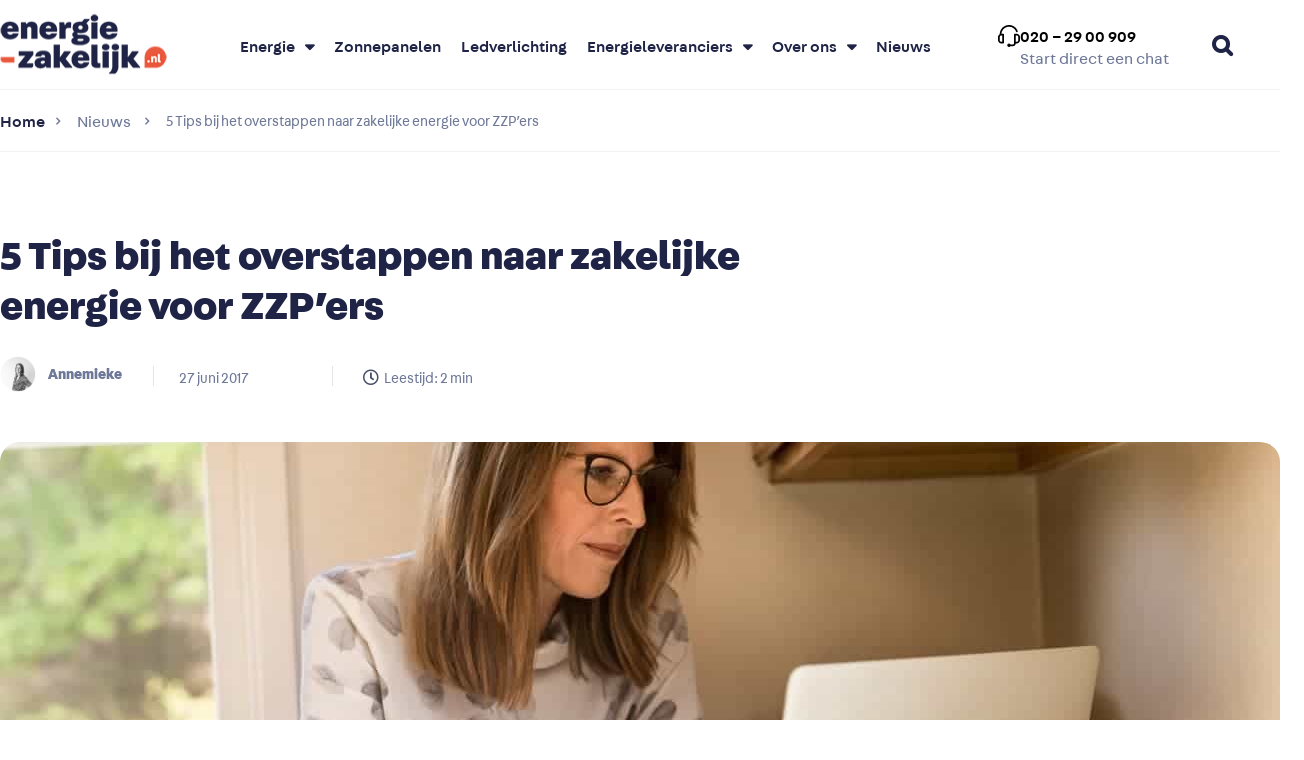

--- FILE ---
content_type: text/html; charset=UTF-8
request_url: https://energie-zakelijk.nl/nieuws/5-tips-bij-het-overstappen-naar-zakelijke-energie-voor-zzpers
body_size: 24901
content:
<!doctype html><html lang="nl-NL"><head><meta charset="UTF-8"><meta name="viewport" content="width=device-width, initial-scale=1"><link rel="profile" href="https://gmpg.org/xfn/11"><meta name='robots' content='index, follow, max-image-preview:large, max-snippet:-1, max-video-preview:-1' />  <script data-cfasync="false" data-pagespeed-no-defer>var gtm4wp_datalayer_name = "dataLayer";
	var dataLayer = dataLayer || [];</script> <link media="all" href="https://energie-zakelijk.nl/wp-content/cache/autoptimize/css/autoptimize_e219e5bf7873c08523877101eb99b175.css" rel="stylesheet"><title>Overstappen naar zakelijke energie voor ZZP - Energie-Zakelijk.nl</title><meta name="description" content="Bent u van plan over te stappen naar zakelijke energie voor uw onderneming? 5 tips waar u als ZZP&#039;er op moet letten." /><link rel="canonical" href="https://energie-zakelijk.nl/nieuws/5-tips-bij-het-overstappen-naar-zakelijke-energie-voor-zzpers" /><meta property="og:locale" content="nl_NL" /><meta property="og:type" content="article" /><meta property="og:title" content="Overstappen naar zakelijke energie voor ZZP - Energie-Zakelijk.nl" /><meta property="og:description" content="Bent u van plan over te stappen naar zakelijke energie voor uw onderneming? 5 tips waar u als ZZP&#039;er op moet letten." /><meta property="og:url" content="https://energie-zakelijk.nl/nieuws/5-tips-bij-het-overstappen-naar-zakelijke-energie-voor-zzpers" /><meta property="og:site_name" content="Energie-Zakelijk.nl" /><meta property="article:publisher" content="https://www.facebook.com/energiezakelijk" /><meta property="article:published_time" content="2017-06-27T12:51:26+00:00" /><meta property="article:modified_time" content="2022-10-19T12:22:43+00:00" /><meta property="og:image" content="https://energie-zakelijk.nl/wp-content/uploads/2019/11/ZZP-er-vrouw-1280x720.jpg" /><meta property="og:image:width" content="1280" /><meta property="og:image:height" content="720" /><meta property="og:image:type" content="image/jpeg" /><meta name="author" content="Sebastian" /><meta name="twitter:card" content="summary_large_image" /><meta name="twitter:label1" content="Geschreven door" /><meta name="twitter:data1" content="Sebastian" /><meta name="twitter:label2" content="Geschatte leestijd" /><meta name="twitter:data2" content="3 minuten" /> <script type="application/ld+json" class="yoast-schema-graph">{"@context":"https://schema.org","@graph":[{"@type":"Article","@id":"https://energie-zakelijk.nl/nieuws/5-tips-bij-het-overstappen-naar-zakelijke-energie-voor-zzpers#article","isPartOf":{"@id":"https://energie-zakelijk.nl/nieuws/5-tips-bij-het-overstappen-naar-zakelijke-energie-voor-zzpers"},"author":{"name":"Sebastian","@id":"https://energie-zakelijk.nl/#/schema/person/6c7f6c3ca8c584f40d015c6b8f141015"},"headline":"5 Tips bij het overstappen naar zakelijke energie voor ZZP&#8217;ers","datePublished":"2017-06-27T12:51:26+00:00","dateModified":"2022-10-19T12:22:43+00:00","mainEntityOfPage":{"@id":"https://energie-zakelijk.nl/nieuws/5-tips-bij-het-overstappen-naar-zakelijke-energie-voor-zzpers"},"wordCount":551,"publisher":{"@id":"https://energie-zakelijk.nl/#organization"},"image":{"@id":"https://energie-zakelijk.nl/nieuws/5-tips-bij-het-overstappen-naar-zakelijke-energie-voor-zzpers#primaryimage"},"thumbnailUrl":"https://energie-zakelijk.nl/wp-content/uploads/2019/11/ZZP-er-vrouw-1280x720.jpg","articleSection":["Nieuws"],"inLanguage":"nl-NL"},{"@type":"WebPage","@id":"https://energie-zakelijk.nl/nieuws/5-tips-bij-het-overstappen-naar-zakelijke-energie-voor-zzpers","url":"https://energie-zakelijk.nl/nieuws/5-tips-bij-het-overstappen-naar-zakelijke-energie-voor-zzpers","name":"Overstappen naar zakelijke energie voor ZZP - Energie-Zakelijk.nl","isPartOf":{"@id":"https://energie-zakelijk.nl/#website"},"primaryImageOfPage":{"@id":"https://energie-zakelijk.nl/nieuws/5-tips-bij-het-overstappen-naar-zakelijke-energie-voor-zzpers#primaryimage"},"image":{"@id":"https://energie-zakelijk.nl/nieuws/5-tips-bij-het-overstappen-naar-zakelijke-energie-voor-zzpers#primaryimage"},"thumbnailUrl":"https://energie-zakelijk.nl/wp-content/uploads/2019/11/ZZP-er-vrouw-1280x720.jpg","datePublished":"2017-06-27T12:51:26+00:00","dateModified":"2022-10-19T12:22:43+00:00","description":"Bent u van plan over te stappen naar zakelijke energie voor uw onderneming? 5 tips waar u als ZZP'er op moet letten.","breadcrumb":{"@id":"https://energie-zakelijk.nl/nieuws/5-tips-bij-het-overstappen-naar-zakelijke-energie-voor-zzpers#breadcrumb"},"inLanguage":"nl-NL","potentialAction":[{"@type":"ReadAction","target":["https://energie-zakelijk.nl/nieuws/5-tips-bij-het-overstappen-naar-zakelijke-energie-voor-zzpers"]}]},{"@type":"ImageObject","inLanguage":"nl-NL","@id":"https://energie-zakelijk.nl/nieuws/5-tips-bij-het-overstappen-naar-zakelijke-energie-voor-zzpers#primaryimage","url":"https://energie-zakelijk.nl/wp-content/uploads/2019/11/ZZP-er-vrouw-1280x720.jpg","contentUrl":"https://energie-zakelijk.nl/wp-content/uploads/2019/11/ZZP-er-vrouw-1280x720.jpg","width":1280,"height":720,"caption":"Als ondernemer verplicht zakelijke energie afsluiten?"},{"@type":"BreadcrumbList","@id":"https://energie-zakelijk.nl/nieuws/5-tips-bij-het-overstappen-naar-zakelijke-energie-voor-zzpers#breadcrumb","itemListElement":[{"@type":"ListItem","position":1,"name":"Home","item":"https://energie-zakelijk.nl/"},{"@type":"ListItem","position":2,"name":"5 Tips bij het overstappen naar zakelijke energie voor ZZP&#8217;ers"}]},{"@type":"WebSite","@id":"https://energie-zakelijk.nl/#website","url":"https://energie-zakelijk.nl/","name":"Energie-Zakelijk.nl","description":"Dé onafhankelijke zakelijke energie vergelijker","publisher":{"@id":"https://energie-zakelijk.nl/#organization"},"potentialAction":[{"@type":"SearchAction","target":{"@type":"EntryPoint","urlTemplate":"https://energie-zakelijk.nl/?s={search_term_string}"},"query-input":{"@type":"PropertyValueSpecification","valueRequired":true,"valueName":"search_term_string"}}],"inLanguage":"nl-NL"},{"@type":"Organization","@id":"https://energie-zakelijk.nl/#organization","name":"Energie-Zakelijk.nl","url":"https://energie-zakelijk.nl/","logo":{"@type":"ImageObject","inLanguage":"nl-NL","@id":"https://energie-zakelijk.nl/#/schema/logo/image/","url":"https://energie-zakelijk.nl/wp-content/uploads/2022/07/energie-zakelijk-nl-logo-wb-2.png","contentUrl":"https://energie-zakelijk.nl/wp-content/uploads/2022/07/energie-zakelijk-nl-logo-wb-2.png","width":546,"height":200,"caption":"Energie-Zakelijk.nl"},"image":{"@id":"https://energie-zakelijk.nl/#/schema/logo/image/"},"sameAs":["https://www.facebook.com/energiezakelijk","https://www.linkedin.com/company/energie-zakelijk-nl"]},{"@type":"Person","@id":"https://energie-zakelijk.nl/#/schema/person/6c7f6c3ca8c584f40d015c6b8f141015","name":"Sebastian","image":{"@type":"ImageObject","inLanguage":"nl-NL","@id":"https://energie-zakelijk.nl/#/schema/person/image/","url":"https://secure.gravatar.com/avatar/2532934b2a8e569110946227a462f1e645189b3700d51ae8ed7bc5f6926b85fa?s=96&d=mm&r=g","contentUrl":"https://secure.gravatar.com/avatar/2532934b2a8e569110946227a462f1e645189b3700d51ae8ed7bc5f6926b85fa?s=96&d=mm&r=g","caption":"Sebastian"}}]}</script> <link rel='dns-prefetch' href='//energie-zakelijk.nl' /><link href='https://fonts.gstatic.com' crossorigin='anonymous' rel='preconnect' /><link rel="alternate" type="application/rss+xml" title="Energie-Zakelijk.nl &raquo; feed" href="https://energie-zakelijk.nl/feed" /><link rel="alternate" type="application/rss+xml" title="Energie-Zakelijk.nl &raquo; reacties feed" href="https://energie-zakelijk.nl/comments/feed" /><link rel="alternate" title="oEmbed (JSON)" type="application/json+oembed" href="https://energie-zakelijk.nl/wp-json/oembed/1.0/embed?url=https%3A%2F%2Fenergie-zakelijk.nl%2Fnieuws%2F5-tips-bij-het-overstappen-naar-zakelijke-energie-voor-zzpers" /><link rel="alternate" title="oEmbed (XML)" type="text/xml+oembed" href="https://energie-zakelijk.nl/wp-json/oembed/1.0/embed?url=https%3A%2F%2Fenergie-zakelijk.nl%2Fnieuws%2F5-tips-bij-het-overstappen-naar-zakelijke-energie-voor-zzpers&#038;format=xml" /><style id='elementor-frontend-inline-css'>.elementor-676 .elementor-element.elementor-element-442072c:not(.elementor-motion-effects-element-type-background) > .elementor-widget-wrap, .elementor-676 .elementor-element.elementor-element-442072c > .elementor-widget-wrap > .elementor-motion-effects-container > .elementor-motion-effects-layer{background-image:url("https://energie-zakelijk.nl/wp-content/uploads/2019/11/ZZP-er-vrouw-1280x720.jpg");}@media(max-width:767px){.elementor-676 .elementor-element.elementor-element-442072c:not(.elementor-motion-effects-element-type-background) > .elementor-widget-wrap, .elementor-676 .elementor-element.elementor-element-442072c > .elementor-widget-wrap > .elementor-motion-effects-container > .elementor-motion-effects-layer{background-image:url("https://energie-zakelijk.nl/wp-content/uploads/2019/11/ZZP-er-vrouw-1280x720.jpg");}}
/*# sourceURL=elementor-frontend-inline-css */</style><link rel='stylesheet' id='elementor-post-3415-css' href='https://energie-zakelijk.nl/wp-content/cache/autoptimize/css/autoptimize_single_85ee260dfe9b8e1030d1d4b2b70d7968.css' media='all' /><link rel='stylesheet' id='elementor-post-5182-css' href='https://energie-zakelijk.nl/wp-content/cache/autoptimize/css/autoptimize_single_d4a06d770c390a2afcf945897b6bcec5.css' media='all' /><link rel='stylesheet' id='elementor-post-5185-css' href='https://energie-zakelijk.nl/wp-content/cache/autoptimize/css/autoptimize_single_9cea1868c8e6a26a1d282d79e9d94cdc.css' media='all' /><link rel='stylesheet' id='elementor-post-676-css' href='https://energie-zakelijk.nl/wp-content/cache/autoptimize/css/autoptimize_single_0dbcff87648b4030f40667d999dcd494.css' media='all' /> <script src="https://energie-zakelijk.nl/wp-includes/js/jquery/jquery.min.js" id="jquery-core-js"></script> <script defer src="https://energie-zakelijk.nl/wp-includes/js/jquery/jquery-migrate.min.js" id="jquery-migrate-js"></script> <link rel="https://api.w.org/" href="https://energie-zakelijk.nl/wp-json/" /><link rel="alternate" title="JSON" type="application/json" href="https://energie-zakelijk.nl/wp-json/wp/v2/posts/1138" /><link rel="EditURI" type="application/rsd+xml" title="RSD" href="https://energie-zakelijk.nl/xmlrpc.php?rsd" /><meta name="generator" content="WordPress 6.9" /><link rel='shortlink' href='https://energie-zakelijk.nl/?p=1138' />  <script data-cfasync="false" data-pagespeed-no-defer>var dataLayer_content = {"pagePostType":"post","pagePostType2":"single-post","pageCategory":["nieuws"],"pagePostAuthor":"Sebastian"};
	dataLayer.push( dataLayer_content );</script> <script data-cfasync="false" data-pagespeed-no-defer>(function(w,d,s,l,i){w[l]=w[l]||[];w[l].push({'gtm.start':
new Date().getTime(),event:'gtm.js'});var f=d.getElementsByTagName(s)[0],
j=d.createElement(s),dl=l!='dataLayer'?'&l='+l:'';j.async=true;j.src=
'//www.googletagmanager.com/gtm.js?id='+i+dl;f.parentNode.insertBefore(j,f);
})(window,document,'script','dataLayer','GTM-T4RWZD');</script>  <script defer src="[data-uri]"></script> <meta name="generator" content="Elementor 3.34.4; features: additional_custom_breakpoints; settings: css_print_method-external, google_font-enabled, font_display-swap"><link rel="icon" href="https://energie-zakelijk.nl/wp-content/uploads/2020/11/favicon-32x32.png" sizes="32x32" /><link rel="icon" href="https://energie-zakelijk.nl/wp-content/uploads/2020/11/favicon-32x32.png" sizes="192x192" /><link rel="apple-touch-icon" href="https://energie-zakelijk.nl/wp-content/uploads/2020/11/favicon-32x32.png" /><meta name="msapplication-TileImage" content="https://energie-zakelijk.nl/wp-content/uploads/2020/11/favicon-32x32.png" /></head><body data-rsssl=1 class="wp-singular post-template-default single single-post postid-1138 single-format-standard wp-custom-logo wp-embed-responsive wp-theme-hello-elementor hello-elementor-default elementor-default elementor-template-full-width elementor-kit-3415 elementor-page-676"> <a class="skip-link screen-reader-text" href="#content">Ga naar de inhoud</a><header data-elementor-type="header" data-elementor-id="5182" class="elementor elementor-5182 elementor-location-header" data-elementor-post-type="elementor_library"><section class="elementor-section elementor-top-section elementor-element elementor-element-1fb90903 elementor-section-full_width elementor-section-height-default elementor-section-height-default" data-id="1fb90903" data-element_type="section" data-settings="{&quot;background_background&quot;:&quot;classic&quot;}"><div class="elementor-container elementor-column-gap-no"><div class="elementor-column elementor-col-100 elementor-top-column elementor-element elementor-element-62ebcb71" data-id="62ebcb71" data-element_type="column"><div class="elementor-widget-wrap elementor-element-populated"><section class="elementor-section elementor-inner-section elementor-element elementor-element-48527565 elementor-section-boxed elementor-section-height-default elementor-section-height-default" data-id="48527565" data-element_type="section"><div class="elementor-container elementor-column-gap-no"><div class="elementor-column elementor-col-25 elementor-inner-column elementor-element elementor-element-51cf7f7e" data-id="51cf7f7e" data-element_type="column"><div class="elementor-widget-wrap elementor-element-populated"><div class="elementor-element elementor-element-48900f8c elementor-widget elementor-widget-image" data-id="48900f8c" data-element_type="widget" data-widget_type="image.default"><div class="elementor-widget-container"> <a href="https://energie-zakelijk.nl/"> <img width="167" height="90" data-src="https://energie-zakelijk.nl/wp-content/uploads/2020/10/energie-zakelijk-nl-logo-wb-e1586878120276.png" class="attachment-full size-full wp-image-11948 lazyload" alt="" src="[data-uri]" style="--smush-placeholder-width: 167px; --smush-placeholder-aspect-ratio: 167/90;" /> </a></div></div></div></div><div class="elementor-column elementor-col-25 elementor-inner-column elementor-element elementor-element-3fe140a1" data-id="3fe140a1" data-element_type="column"><div class="elementor-widget-wrap elementor-element-populated"><div class="elementor-element elementor-element-15e83216 elementor-nav-menu--dropdown-mobile elementor-nav-menu--stretch elementor-nav-menu__align-start elementor-nav-menu__text-align-aside elementor-nav-menu--toggle elementor-nav-menu--burger elementor-widget elementor-widget-nav-menu" data-id="15e83216" data-element_type="widget" data-settings="{&quot;full_width&quot;:&quot;stretch&quot;,&quot;layout&quot;:&quot;horizontal&quot;,&quot;submenu_icon&quot;:{&quot;value&quot;:&quot;&lt;i class=\&quot;fas fa-caret-down\&quot; aria-hidden=\&quot;true\&quot;&gt;&lt;\/i&gt;&quot;,&quot;library&quot;:&quot;fa-solid&quot;},&quot;toggle&quot;:&quot;burger&quot;}" data-widget_type="nav-menu.default"><div class="elementor-widget-container"><nav aria-label="Menu" class="elementor-nav-menu--main elementor-nav-menu__container elementor-nav-menu--layout-horizontal e--pointer-underline e--animation-fade"><ul id="menu-1-15e83216" class="elementor-nav-menu"><li class="menu-item menu-item-type-custom menu-item-object-custom menu-item-has-children menu-item-3979"><a href="#" class="elementor-item elementor-item-anchor">Energie</a><ul class="sub-menu elementor-nav-menu--dropdown"><li class="menu-item menu-item-type-post_type menu-item-object-page menu-item-3982"><a href="https://energie-zakelijk.nl/energie-vergelijken-zzp" class="elementor-sub-item">Energie vergelijken ZZP</a></li><li class="menu-item menu-item-type-post_type menu-item-object-page menu-item-3981"><a href="https://energie-zakelijk.nl/energie-vergelijken-mkb" class="elementor-sub-item">Energie vergelijken MKB</a></li><li class="menu-item menu-item-type-post_type menu-item-object-page menu-item-7992"><a href="https://energie-zakelijk.nl/grootzakelijk-energie-vergelijken" class="elementor-sub-item">Grootzakelijk Energie Vergelijken</a></li></ul></li><li class="menu-item menu-item-type-post_type menu-item-object-page menu-item-6710"><a href="https://energie-zakelijk.nl/zonnepanelen" class="elementor-item">Zonnepanelen</a></li><li class="menu-item menu-item-type-post_type menu-item-object-page menu-item-10828"><a href="https://energie-zakelijk.nl/zakelijk-led" class="elementor-item">Ledverlichting</a></li><li class="menu-item menu-item-type-custom menu-item-object-custom menu-item-has-children menu-item-5839"><a href="#" class="elementor-item elementor-item-anchor">Energieleveranciers</a><ul class="sub-menu elementor-nav-menu--dropdown"><li class="menu-item menu-item-type-post_type menu-item-object-page menu-item-3992"><a href="https://energie-zakelijk.nl/energieleveranciers" class="elementor-sub-item">Alle energieleveranciers</a></li><li class="menu-item menu-item-type-post_type menu-item-object-page menu-item-5840"><a href="https://energie-zakelijk.nl/vattenfall-zakelijk" class="elementor-sub-item">Vattenfall Zakelijk</a></li><li class="menu-item menu-item-type-post_type menu-item-object-page menu-item-5841"><a href="https://energie-zakelijk.nl/eneco-zakelijk" class="elementor-sub-item">Eneco Zakelijk</a></li><li class="menu-item menu-item-type-post_type menu-item-object-page menu-item-5842"><a href="https://energie-zakelijk.nl/essent-zakelijk" class="elementor-sub-item">Essent zakelijk</a></li><li class="menu-item menu-item-type-post_type menu-item-object-page menu-item-13739"><a href="https://energie-zakelijk.nl/audax-renewables-zakelijk" class="elementor-sub-item">Audax Renewables Zakelijk</a></li><li class="menu-item menu-item-type-post_type menu-item-object-page menu-item-6935"><a href="https://energie-zakelijk.nl/budget-energie-zakelijk" class="elementor-sub-item">Budget Energie Zakelijk</a></li><li class="menu-item menu-item-type-post_type menu-item-object-page menu-item-6157"><a href="https://energie-zakelijk.nl/engie-zakelijk" class="elementor-sub-item">ENGIE Zakelijk</a></li><li class="menu-item menu-item-type-post_type menu-item-object-page menu-item-7086"><a href="https://energie-zakelijk.nl/gazprom-zakelijk" class="elementor-sub-item">Gazprom zakelijk</a></li><li class="menu-item menu-item-type-post_type menu-item-object-page menu-item-6293"><a href="https://energie-zakelijk.nl/greenchoice-zakelijk" class="elementor-sub-item">Greenchoice zakelijk</a></li><li class="menu-item menu-item-type-post_type menu-item-object-page menu-item-6292"><a href="https://energie-zakelijk.nl/main-zakelijk" class="elementor-sub-item">Main Zakelijk</a></li><li class="menu-item menu-item-type-post_type menu-item-object-page menu-item-7620"><a href="https://energie-zakelijk.nl/nle-zakelijk" class="elementor-sub-item">NLE Zakelijk</a></li><li class="menu-item menu-item-type-post_type menu-item-object-page menu-item-6158"><a href="https://energie-zakelijk.nl/nuon-zakelijk" class="elementor-sub-item">Nuon zakelijk</a></li><li class="menu-item menu-item-type-post_type menu-item-object-page menu-item-5838"><a href="https://energie-zakelijk.nl/zakelijk-energiecontract-opzeggen" class="elementor-sub-item">Zakelijk energiecontract opzeggen</a></li></ul></li><li class="menu-item menu-item-type-custom menu-item-object-custom menu-item-has-children menu-item-10830"><a href="#" class="elementor-item elementor-item-anchor">Over ons</a><ul class="sub-menu elementor-nav-menu--dropdown"><li class="menu-item menu-item-type-post_type menu-item-object-page menu-item-3985"><a href="https://energie-zakelijk.nl/over-ons" class="elementor-sub-item">Over Energie-Zakelijk.nl</a></li><li class="menu-item menu-item-type-post_type menu-item-object-page menu-item-3989"><a href="https://energie-zakelijk.nl/contact" class="elementor-sub-item">Klantenservice</a></li><li class="menu-item menu-item-type-post_type menu-item-object-page menu-item-3988"><a href="https://energie-zakelijk.nl/begrippen" class="elementor-sub-item">Energiebegrippen</a></li></ul></li><li class="menu-item menu-item-type-post_type menu-item-object-page menu-item-3987"><a href="https://energie-zakelijk.nl/nieuws" class="elementor-item">Nieuws</a></li></ul></nav><div class="elementor-menu-toggle" role="button" tabindex="0" aria-label="Menu toggle" aria-expanded="false"> <i aria-hidden="true" role="presentation" class="elementor-menu-toggle__icon--open eicon-menu-bar"></i><i aria-hidden="true" role="presentation" class="elementor-menu-toggle__icon--close eicon-close"></i></div><nav class="elementor-nav-menu--dropdown elementor-nav-menu__container" aria-hidden="true"><ul id="menu-2-15e83216" class="elementor-nav-menu"><li class="menu-item menu-item-type-custom menu-item-object-custom menu-item-has-children menu-item-3979"><a href="#" class="elementor-item elementor-item-anchor" tabindex="-1">Energie</a><ul class="sub-menu elementor-nav-menu--dropdown"><li class="menu-item menu-item-type-post_type menu-item-object-page menu-item-3982"><a href="https://energie-zakelijk.nl/energie-vergelijken-zzp" class="elementor-sub-item" tabindex="-1">Energie vergelijken ZZP</a></li><li class="menu-item menu-item-type-post_type menu-item-object-page menu-item-3981"><a href="https://energie-zakelijk.nl/energie-vergelijken-mkb" class="elementor-sub-item" tabindex="-1">Energie vergelijken MKB</a></li><li class="menu-item menu-item-type-post_type menu-item-object-page menu-item-7992"><a href="https://energie-zakelijk.nl/grootzakelijk-energie-vergelijken" class="elementor-sub-item" tabindex="-1">Grootzakelijk Energie Vergelijken</a></li></ul></li><li class="menu-item menu-item-type-post_type menu-item-object-page menu-item-6710"><a href="https://energie-zakelijk.nl/zonnepanelen" class="elementor-item" tabindex="-1">Zonnepanelen</a></li><li class="menu-item menu-item-type-post_type menu-item-object-page menu-item-10828"><a href="https://energie-zakelijk.nl/zakelijk-led" class="elementor-item" tabindex="-1">Ledverlichting</a></li><li class="menu-item menu-item-type-custom menu-item-object-custom menu-item-has-children menu-item-5839"><a href="#" class="elementor-item elementor-item-anchor" tabindex="-1">Energieleveranciers</a><ul class="sub-menu elementor-nav-menu--dropdown"><li class="menu-item menu-item-type-post_type menu-item-object-page menu-item-3992"><a href="https://energie-zakelijk.nl/energieleveranciers" class="elementor-sub-item" tabindex="-1">Alle energieleveranciers</a></li><li class="menu-item menu-item-type-post_type menu-item-object-page menu-item-5840"><a href="https://energie-zakelijk.nl/vattenfall-zakelijk" class="elementor-sub-item" tabindex="-1">Vattenfall Zakelijk</a></li><li class="menu-item menu-item-type-post_type menu-item-object-page menu-item-5841"><a href="https://energie-zakelijk.nl/eneco-zakelijk" class="elementor-sub-item" tabindex="-1">Eneco Zakelijk</a></li><li class="menu-item menu-item-type-post_type menu-item-object-page menu-item-5842"><a href="https://energie-zakelijk.nl/essent-zakelijk" class="elementor-sub-item" tabindex="-1">Essent zakelijk</a></li><li class="menu-item menu-item-type-post_type menu-item-object-page menu-item-13739"><a href="https://energie-zakelijk.nl/audax-renewables-zakelijk" class="elementor-sub-item" tabindex="-1">Audax Renewables Zakelijk</a></li><li class="menu-item menu-item-type-post_type menu-item-object-page menu-item-6935"><a href="https://energie-zakelijk.nl/budget-energie-zakelijk" class="elementor-sub-item" tabindex="-1">Budget Energie Zakelijk</a></li><li class="menu-item menu-item-type-post_type menu-item-object-page menu-item-6157"><a href="https://energie-zakelijk.nl/engie-zakelijk" class="elementor-sub-item" tabindex="-1">ENGIE Zakelijk</a></li><li class="menu-item menu-item-type-post_type menu-item-object-page menu-item-7086"><a href="https://energie-zakelijk.nl/gazprom-zakelijk" class="elementor-sub-item" tabindex="-1">Gazprom zakelijk</a></li><li class="menu-item menu-item-type-post_type menu-item-object-page menu-item-6293"><a href="https://energie-zakelijk.nl/greenchoice-zakelijk" class="elementor-sub-item" tabindex="-1">Greenchoice zakelijk</a></li><li class="menu-item menu-item-type-post_type menu-item-object-page menu-item-6292"><a href="https://energie-zakelijk.nl/main-zakelijk" class="elementor-sub-item" tabindex="-1">Main Zakelijk</a></li><li class="menu-item menu-item-type-post_type menu-item-object-page menu-item-7620"><a href="https://energie-zakelijk.nl/nle-zakelijk" class="elementor-sub-item" tabindex="-1">NLE Zakelijk</a></li><li class="menu-item menu-item-type-post_type menu-item-object-page menu-item-6158"><a href="https://energie-zakelijk.nl/nuon-zakelijk" class="elementor-sub-item" tabindex="-1">Nuon zakelijk</a></li><li class="menu-item menu-item-type-post_type menu-item-object-page menu-item-5838"><a href="https://energie-zakelijk.nl/zakelijk-energiecontract-opzeggen" class="elementor-sub-item" tabindex="-1">Zakelijk energiecontract opzeggen</a></li></ul></li><li class="menu-item menu-item-type-custom menu-item-object-custom menu-item-has-children menu-item-10830"><a href="#" class="elementor-item elementor-item-anchor" tabindex="-1">Over ons</a><ul class="sub-menu elementor-nav-menu--dropdown"><li class="menu-item menu-item-type-post_type menu-item-object-page menu-item-3985"><a href="https://energie-zakelijk.nl/over-ons" class="elementor-sub-item" tabindex="-1">Over Energie-Zakelijk.nl</a></li><li class="menu-item menu-item-type-post_type menu-item-object-page menu-item-3989"><a href="https://energie-zakelijk.nl/contact" class="elementor-sub-item" tabindex="-1">Klantenservice</a></li><li class="menu-item menu-item-type-post_type menu-item-object-page menu-item-3988"><a href="https://energie-zakelijk.nl/begrippen" class="elementor-sub-item" tabindex="-1">Energiebegrippen</a></li></ul></li><li class="menu-item menu-item-type-post_type menu-item-object-page menu-item-3987"><a href="https://energie-zakelijk.nl/nieuws" class="elementor-item" tabindex="-1">Nieuws</a></li></ul></nav></div></div></div></div><div class="elementor-column elementor-col-25 elementor-inner-column elementor-element elementor-element-37d81155 elementor-hidden-tablet elementor-hidden-mobile" data-id="37d81155" data-element_type="column"><div class="elementor-widget-wrap elementor-element-populated"><div class="elementor-element elementor-element-b7853d9 elementor-position-inline-start elementor-mobile-position-inline-start chat elementor-view-default elementor-widget elementor-widget-icon-box" data-id="b7853d9" data-element_type="widget" data-widget_type="icon-box.default"><div class="elementor-widget-container"><div class="elementor-icon-box-wrapper"><div class="elementor-icon-box-icon"> <a href="tel:0202900909" class="elementor-icon" tabindex="-1" aria-label="020 – 29 00 909"> <svg xmlns="http://www.w3.org/2000/svg" width="22" height="22" viewBox="0 0 22 22" fill="none"><path fill-rule="evenodd" clip-rule="evenodd" d="M3.45817 8.72266H5.15625C5.63088 8.72266 6.01562 9.1074 6.01562 9.58203V17.6602C6.01562 18.1348 5.63088 18.5195 5.15625 18.5195H3.4375C1.54206 18.5195 0 16.9775 0 15.082V12.1602C0 10.8901 0.692871 9.77956 1.71991 9.18444C1.74475 6.74154 2.70703 4.44855 4.43717 2.71842C6.19016 0.965422 8.52092 0 11 0C12.9342 0 14.788 0.589273 16.3611 1.7041C17.8988 2.79387 19.0559 4.30053 19.7072 6.06121C19.8719 6.50637 19.6445 7.00068 19.1994 7.16538C18.7542 7.33 18.2599 7.10265 18.0952 6.65754C17.0024 3.70348 14.1511 1.71875 11 1.71875C7.01791 1.71875 3.74503 4.8125 3.45817 8.72266ZM3.4375 16.8008H4.29688V10.4414H3.4375C2.48978 10.4414 1.71875 11.2124 1.71875 12.1602V15.082C1.71875 16.0298 2.48978 16.8008 3.4375 16.8008Z" fill="black"></path><path fill-rule="evenodd" clip-rule="evenodd" d="M16.8438 8.72266H18.5625C20.4579 8.72266 22 10.2647 22 12.1602V15.082C22 16.9775 20.4579 18.5195 18.5625 18.5195H17.7031V18.5625C17.7031 19.9841 16.5466 21.1406 15.125 21.1406H12.5039V21.1134C12.2108 21.642 11.6473 22 11 22C10.0508 22 9.28125 21.2305 9.28125 20.2812C9.28125 19.332 10.0508 18.5625 11 18.5625C11.6473 18.5625 12.2108 18.9205 12.5039 19.4491V19.4219H15.125C15.5989 19.4219 15.9844 19.0364 15.9844 18.5625V17.6602V15.4688V9.58203C15.9844 9.1074 16.3691 8.72266 16.8438 8.72266ZM18.5625 16.8008C19.5102 16.8008 20.2812 16.0297 20.2812 15.082V12.1602C20.2812 11.2124 19.5102 10.4414 18.5625 10.4414H17.7031V15.4688V16.8008H18.5625Z" fill="black"></path></svg> </a></div><div class="elementor-icon-box-content"> <span class="elementor-icon-box-title"> <a href="tel:0202900909" > 020 – 29 00 909 </a> </span><p class="elementor-icon-box-description"> <a href="#mkb_chat_e_z">Start direct een chat</a></p></div></div></div></div></div></div><div class="elementor-column elementor-col-25 elementor-inner-column elementor-element elementor-element-5c0cdad0 elementor-hidden-tablet elementor-hidden-mobile" data-id="5c0cdad0" data-element_type="column"><div class="elementor-widget-wrap elementor-element-populated"><div class="elementor-element elementor-element-28774f32 elementor-search-form--skin-full_screen elementor-hidden-phone elementor-widget elementor-widget-search-form" data-id="28774f32" data-element_type="widget" data-settings="{&quot;skin&quot;:&quot;full_screen&quot;}" data-widget_type="search-form.default"><div class="elementor-widget-container"> <search role="search"><form class="elementor-search-form" action="https://energie-zakelijk.nl" method="get"><div class="elementor-search-form__toggle" role="button" tabindex="0" aria-label="Zoeken"> <i aria-hidden="true" class="fas fa-search"></i></div><div class="elementor-search-form__container"> <label class="elementor-screen-only" for="elementor-search-form-28774f32">Zoeken</label> <input id="elementor-search-form-28774f32" placeholder="Zoeken..." class="elementor-search-form__input" type="search" name="s" value=""><div class="dialog-lightbox-close-button dialog-close-button" role="button" tabindex="0" aria-label="Sluit dit zoekvak."> <i aria-hidden="true" class="eicon-close"></i></div></div></form> </search></div></div></div></div></div></section></div></div></div></section></header><div data-elementor-type="single" data-elementor-id="676" class="elementor elementor-676 elementor-location-single post-1138 post type-post status-publish format-standard has-post-thumbnail hentry category-nieuws" data-elementor-post-type="elementor_library"><section class="elementor-section elementor-top-section elementor-element elementor-element-1e6b18f elementor-section-boxed elementor-section-height-default elementor-section-height-default" data-id="1e6b18f" data-element_type="section"><div class="elementor-container elementor-column-gap-default"><div class="elementor-column elementor-col-14 elementor-top-column elementor-element elementor-element-bb3dfcc elementor-hidden-phone" data-id="bb3dfcc" data-element_type="column"><div class="elementor-widget-wrap elementor-element-populated"><div class="elementor-element elementor-element-cde5c06 home elementor-widget elementor-widget-text-editor" data-id="cde5c06" data-element_type="widget" data-widget_type="text-editor.default"><div class="elementor-widget-container"><p><a href="https://energie-zakelijk.nl/">Home</a></p></div></div></div></div><div class="elementor-column elementor-col-14 elementor-top-column elementor-element elementor-element-d34f036 elementor-hidden-phone" data-id="d34f036" data-element_type="column"><div class="elementor-widget-wrap elementor-element-populated"><div class="elementor-element elementor-element-3d85df5 elementor-view-default elementor-widget elementor-widget-icon" data-id="3d85df5" data-element_type="widget" data-widget_type="icon.default"><div class="elementor-widget-container"><div class="elementor-icon-wrapper"><div class="elementor-icon"> <i aria-hidden="true" class="fas fa-angle-right"></i></div></div></div></div></div></div><div class="elementor-column elementor-col-14 elementor-top-column elementor-element elementor-element-dcff521 elementor-hidden-phone" data-id="dcff521" data-element_type="column"><div class="elementor-widget-wrap elementor-element-populated"><div class="elementor-element elementor-element-115c5d9 broodkruimel elementor-widget elementor-widget-text-editor" data-id="115c5d9" data-element_type="widget" data-widget_type="text-editor.default"><div class="elementor-widget-container"><p><a href="https://energie-zakelijk.nl/nieuws">Nieuws</a></p></div></div></div></div><div class="elementor-column elementor-col-14 elementor-top-column elementor-element elementor-element-6c39918 elementor-hidden-phone" data-id="6c39918" data-element_type="column"><div class="elementor-widget-wrap elementor-element-populated"><div class="elementor-element elementor-element-148dcec elementor-view-default elementor-widget elementor-widget-icon" data-id="148dcec" data-element_type="widget" data-widget_type="icon.default"><div class="elementor-widget-container"><div class="elementor-icon-wrapper"><div class="elementor-icon"> <i aria-hidden="true" class="fas fa-angle-right"></i></div></div></div></div></div></div><div class="elementor-column elementor-col-14 elementor-top-column elementor-element elementor-element-dc82136 elementor-hidden-phone" data-id="dc82136" data-element_type="column"><div class="elementor-widget-wrap elementor-element-populated"><div class="elementor-element elementor-element-bd49317 elementor-widget elementor-widget-text-editor" data-id="bd49317" data-element_type="widget" data-widget_type="text-editor.default"><div class="elementor-widget-container"> 5 Tips bij het overstappen naar zakelijke energie voor ZZP&#8217;ers</div></div></div></div><div class="elementor-column elementor-col-14 elementor-top-column elementor-element elementor-element-11ce8ff elementor-hidden-desktop elementor-hidden-tablet" data-id="11ce8ff" data-element_type="column"><div class="elementor-widget-wrap elementor-element-populated"><div class="elementor-element elementor-element-fe78c52 elementor-view-default elementor-widget elementor-widget-icon" data-id="fe78c52" data-element_type="widget" data-widget_type="icon.default"><div class="elementor-widget-container"><div class="elementor-icon-wrapper"><div class="elementor-icon"> <i aria-hidden="true" class="fas fa-angle-left"></i></div></div></div></div></div></div><div class="elementor-column elementor-col-14 elementor-top-column elementor-element elementor-element-8c6b312 elementor-hidden-desktop elementor-hidden-tablet" data-id="8c6b312" data-element_type="column"><div class="elementor-widget-wrap elementor-element-populated"><div class="elementor-element elementor-element-a6fc9e4 broodkruimel elementor-widget elementor-widget-text-editor" data-id="a6fc9e4" data-element_type="widget" data-widget_type="text-editor.default"><div class="elementor-widget-container"><p><a href="https://energie-zakelijk.nl/nieuws">Ga terug</a></p></div></div></div></div></div></section><section class="elementor-section elementor-top-section elementor-element elementor-element-104cddd elementor-section-boxed elementor-section-height-default elementor-section-height-default" data-id="104cddd" data-element_type="section"><div class="elementor-container elementor-column-gap-default"><div class="elementor-column elementor-col-100 elementor-top-column elementor-element elementor-element-4f849f3" data-id="4f849f3" data-element_type="column"><div class="elementor-widget-wrap elementor-element-populated"><div class="elementor-element elementor-element-53ce6f0b elementor-widget elementor-widget-theme-post-title elementor-page-title elementor-widget-heading" data-id="53ce6f0b" data-element_type="widget" data-widget_type="theme-post-title.default"><div class="elementor-widget-container"><h1 class="elementor-heading-title elementor-size-default">5 Tips bij het overstappen naar zakelijke energie voor ZZP&#8217;ers</h1></div></div><section class="elementor-section elementor-inner-section elementor-element elementor-element-5142240 elementor-section-boxed elementor-section-height-default elementor-section-height-default" data-id="5142240" data-element_type="section"><div class="elementor-container elementor-column-gap-default"><div class="elementor-column elementor-col-12 elementor-inner-column elementor-element elementor-element-0e70f10" data-id="0e70f10" data-element_type="column"><div class="elementor-widget-wrap elementor-element-populated"><div class="elementor-element elementor-element-d3cf74b elementor-author-box--layout-image-left elementor-author-box--align-left elementor-widget elementor-widget-author-box" data-id="d3cf74b" data-element_type="widget" data-widget_type="author-box.default"><div class="elementor-widget-container"><div class="elementor-author-box"><div  class="elementor-author-box__avatar"> <img data-src="https://energie-zakelijk.nl/wp-content/uploads/2019/11/Annemieke-300x300.jpg" alt="Foto van Annemieke" src="[data-uri]" class="lazyload" style="--smush-placeholder-width: 300px; --smush-placeholder-aspect-ratio: 300/300;"></div><div class="elementor-author-box__text"><div > <span class="elementor-author-box__name"> Annemieke </span></div></div></div></div></div></div></div><div class="elementor-column elementor-col-12 elementor-inner-column elementor-element elementor-element-a9f885b" data-id="a9f885b" data-element_type="column"><div class="elementor-widget-wrap elementor-element-populated"><div class="elementor-element elementor-element-26b516f elementor-widget elementor-widget-spacer" data-id="26b516f" data-element_type="widget" data-widget_type="spacer.default"><div class="elementor-widget-container"><div class="elementor-spacer"><div class="elementor-spacer-inner"></div></div></div></div></div></div><div class="elementor-column elementor-col-12 elementor-inner-column elementor-element elementor-element-c83ae12" data-id="c83ae12" data-element_type="column"><div class="elementor-widget-wrap elementor-element-populated"><div class="elementor-element elementor-element-4fab0ff7 elementor-align-left elementor-widget elementor-widget-post-info" data-id="4fab0ff7" data-element_type="widget" data-widget_type="post-info.default"><div class="elementor-widget-container"><ul class="elementor-inline-items elementor-icon-list-items elementor-post-info"><li class="elementor-icon-list-item elementor-repeater-item-9b232b3 elementor-inline-item" itemprop="datePublished"> <span class="elementor-icon-list-text elementor-post-info__item elementor-post-info__item--type-date"> <time>27 juni 2017</time> </span></li></ul></div></div></div></div><div class="elementor-column elementor-col-12 elementor-inner-column elementor-element elementor-element-6bf4845" data-id="6bf4845" data-element_type="column"><div class="elementor-widget-wrap elementor-element-populated"><div class="elementor-element elementor-element-2325bf7 elementor-hidden-mobile elementor-widget elementor-widget-spacer" data-id="2325bf7" data-element_type="widget" data-widget_type="spacer.default"><div class="elementor-widget-container"><div class="elementor-spacer"><div class="elementor-spacer-inner"></div></div></div></div></div></div><div class="elementor-column elementor-col-12 elementor-inner-column elementor-element elementor-element-ae4ef48 elementor-hidden-desktop elementor-hidden-tablet elementor-hidden-phone" data-id="ae4ef48" data-element_type="column"><div class="elementor-widget-wrap elementor-element-populated"><div class="elementor-element elementor-element-f87715a elementor-widget elementor-widget-spacer" data-id="f87715a" data-element_type="widget" data-widget_type="spacer.default"><div class="elementor-widget-container"><div class="elementor-spacer"><div class="elementor-spacer-inner"></div></div></div></div></div></div><div class="elementor-column elementor-col-12 elementor-inner-column elementor-element elementor-element-fe17d68 elementor-hidden-phone" data-id="fe17d68" data-element_type="column"><div class="elementor-widget-wrap elementor-element-populated"><div class="elementor-element elementor-element-f067fa3 elementor-hidden-phone elementor-view-default elementor-widget elementor-widget-icon" data-id="f067fa3" data-element_type="widget" data-widget_type="icon.default"><div class="elementor-widget-container"><div class="elementor-icon-wrapper"><div class="elementor-icon"> <i aria-hidden="true" class="far fa-clock"></i></div></div></div></div></div></div><div class="elementor-column elementor-col-12 elementor-inner-column elementor-element elementor-element-40070bd elementor-hidden-phone" data-id="40070bd" data-element_type="column"><div class="elementor-widget-wrap elementor-element-populated"><div class="elementor-element elementor-element-81c0809 leestijd elementor-hidden-phone elementor-widget elementor-widget-shortcode" data-id="81c0809" data-element_type="widget" data-widget_type="shortcode.default"><div class="elementor-widget-container"><div class="elementor-shortcode"><span class="span-reading-time rt-reading-time"><span class="rt-label rt-prefix">Leestijd:</span> <span class="rt-time"> 2</span> <span class="rt-label rt-postfix">min</span></span></div></div></div></div></div><div class="elementor-column elementor-col-12 elementor-inner-column elementor-element elementor-element-87c223a elementor-hidden-desktop elementor-hidden-tablet" data-id="87c223a" data-element_type="column"><div class="elementor-widget-wrap elementor-element-populated"><div class="elementor-element elementor-element-e6d5115 leestijd elementor-widget elementor-widget-shortcode" data-id="e6d5115" data-element_type="widget" data-widget_type="shortcode.default"><div class="elementor-widget-container"><div class="elementor-shortcode"><span class="span-reading-time rt-reading-time"><span class="rt-label rt-prefix"></span> <span class="rt-time"> 2</span> <span class="rt-label rt-postfix">min</span></span></div></div></div></div></div></div></section></div></div></div></section><section class="elementor-section elementor-top-section elementor-element elementor-element-0e51d0e elementor-section-boxed elementor-section-height-default elementor-section-height-default" data-id="0e51d0e" data-element_type="section"><div class="elementor-container elementor-column-gap-default"><div class="elementor-column elementor-col-100 elementor-top-column elementor-element elementor-element-442072c elementor-hidden-phone" data-id="442072c" data-element_type="column" data-settings="{&quot;background_background&quot;:&quot;classic&quot;}"><div class="elementor-widget-wrap elementor-element-populated"><div class="elementor-element elementor-element-70ed904 elementor-widget elementor-widget-spacer" data-id="70ed904" data-element_type="widget" data-widget_type="spacer.default"><div class="elementor-widget-container"><div class="elementor-spacer"><div class="elementor-spacer-inner"></div></div></div></div></div></div></div></section><section class="elementor-section elementor-top-section elementor-element elementor-element-38d06938 elementor-section-content-top elementor-section-boxed elementor-section-height-default elementor-section-height-default" data-id="38d06938" data-element_type="section"><div class="elementor-container elementor-column-gap-default"><div class="elementor-column elementor-col-50 elementor-top-column elementor-element elementor-element-4d774727" data-id="4d774727" data-element_type="column"><div class="elementor-widget-wrap elementor-element-populated"><div class="elementor-element elementor-element-4f68d2e blog elementor-widget elementor-widget-theme-post-content" data-id="4f68d2e" data-element_type="widget" data-widget_type="theme-post-content.default"><div class="elementor-widget-container"><p><strong>Als u op dit moment ZZP’er bent en vanuit huis werkt dan is de kans groot dat u nog gebruikmaakt van uw normale energiecontract. Toch loont het voor ZZP’ers om te kijken of er overgestapt kan worden naar zakelijke energie &#8211; vooral op het moment dat u zelf een eigen kantoor gaat nemen.</strong></p><p><strong>Overstappen naar zakelijk energie brengt een aantal voorwaarden met zich mee, waaronder op het gebied van administratie en eisen waar u aan moet voldoen. Wij helpen u graag verder bij het overstappen naar een zakelijk energiecontract. Daarom geven wij u in dit artikel een aantal tips die u helpen over te stappen.</strong></p><p><strong>Wilt u zien welke zakelijke energieleverancier het best aansluit bij uw huidige situatie? Dan verwijzen wij u graag door naar onze <a href="/">zakelijke energievergelijker</a>. Hiermee ziet u op basis van uw gegevens direct welke zakelijke energieleverancier het beste energiepakket aanbiedt.</strong></p><h2>Tip 1: Overweeg samen met iemand over te stappen</h2><p>Als u ervoor kiest om uw eigen kantoor te nemen dan is het raadzaam om te kijken of er nog andere ZZP’ers om u heen zijn die hetzelfde willen gaan doen. In dat geval kunt u samen met een ander een zakelijk energiecontract afsluiten, zodat u de kosten kunt delen. Het is bij de meeste zakelijke energieleveranciers aanzienlijk goedkoper als u voor twee mensen één contract afsluit, dus dit kan flink schelen op de jaarrekening.</p><h2>Tip 2: Houd rekening met administratieve zaken</h2><p>Het is bij het overstappen onder andere belangrijk dat u een nieuw zakelijk energiecontract afsluit. Gaat u full time vanuit huis werken, dan kan het bijvoorbeeld lonen om een apart zakelijk energiecontract af te sluiten. Dit loont vooral in situaties waarbij u thuis <a href="https://energie-zakelijk.nl/nieuws/stroom-gas-bij-een-kantoor-aan-huis">veel elektronische apparaten</a> heeft draaien die veel energie verbruiken.</p><h2>Tip 3: Let altijd goed op aanbiedingen in uw regio</h2><p>Niet iedere zakelijke energieleverancier is actief in elke regio. Dit geldt over het algemeen wel voor de grootste partijen, maar de kleinere partijen richten zich vaak op een veel kleiner gebied. Dit betekent dat u bij sommige zakelijke energieleveranciers niet terecht kunt. Daar staat wel tegenover dat de lokale energieleveranciers over het algemeen aanzienlijk betere aanbiedingen hebben, omdat zij het beste willen bieden voor bedrijven in dezelfde regio.</p><h2>Tip 4: Sluit u nog niet aan bij een collectief</h2><p>Een <a href="https://energie-zakelijk.nl/nieuws/mkb-collectieven-4-nadelen-van-het-collectief-voor-energie">collectief</a> is een handig middel voor ZZP’ers om met duizenden anderen energie in te kopen en vervolgens flink te besparen. Maar indien u voor de komende jaren plannen heeft om verder uit te breiden, loont het juist niet om bij een collectief aan te sluiten. U zit namelijk voor meerdere jaren vast aan hetzelfde energiecontract en kunt &#8211; indien u behoefte heeft aan een ander energiecontract &#8211; helemaal niet eenvoudig overstappen. Voor groeiende ZZP’ers is een collectief hierom niet handig.</p><h2>Tip 5: Zoek altijd uit wat de beste zakelijke energieleverancier is</h2><p>Bij het overstappen naar een zakelijk energiecontract is het ook noodzaak dat u uitzoekt welke zakelijke energieleverancier het beste bij uw situatie aansluit. Wij hebben hier een handige oplossing voor: via <a href="/">onze handige zakelijke energievergelijker</a> kunt u in één overzicht zien welke leverancier het beste aansluit bij uw situatie. U vult hiervoor enkele gegevens omtrent uw bedrijf in, waarna wij u direct kunnen aangeven wat de beste leverancier is om naar over te stappen.</p></div></div><div class="elementor-element elementor-element-17f54cb elementor-widget elementor-widget-spacer" data-id="17f54cb" data-element_type="widget" data-widget_type="spacer.default"><div class="elementor-widget-container"><div class="elementor-spacer"><div class="elementor-spacer-inner"></div></div></div></div><section class="elementor-section elementor-inner-section elementor-element elementor-element-d3c2890 elementor-section-boxed elementor-section-height-default elementor-section-height-default" data-id="d3c2890" data-element_type="section" data-settings="{&quot;background_background&quot;:&quot;classic&quot;}"><div class="elementor-container elementor-column-gap-default"><div class="elementor-column elementor-col-50 elementor-inner-column elementor-element elementor-element-1a03436" data-id="1a03436" data-element_type="column" data-settings="{&quot;background_background&quot;:&quot;classic&quot;}"><div class="elementor-widget-wrap elementor-element-populated"><div class="elementor-element elementor-element-444185a elementor-widget elementor-widget-image" data-id="444185a" data-element_type="widget" data-widget_type="image.default"><div class="elementor-widget-container"> <img fetchpriority="high" width="645" height="645" src="https://energie-zakelijk.nl/wp-content/uploads/2019/11/image-26-e1604415137791.png" class="attachment-full size-full wp-image-5489" alt="" srcset="https://energie-zakelijk.nl/wp-content/uploads/2019/11/image-26-e1604415137791.png 645w, https://energie-zakelijk.nl/wp-content/uploads/2019/11/image-26-e1604415137791-150x150.png 150w, https://energie-zakelijk.nl/wp-content/uploads/2019/11/image-26-e1604415137791-300x300.png 300w" sizes="(max-width: 645px) 100vw, 645px" /></div></div></div></div><div class="elementor-column elementor-col-50 elementor-inner-column elementor-element elementor-element-48c1670" data-id="48c1670" data-element_type="column"><div class="elementor-widget-wrap elementor-element-populated"><div class="elementor-element elementor-element-3798f92 elementor-widget elementor-widget-text-editor" data-id="3798f92" data-element_type="widget" data-widget_type="text-editor.default"><div class="elementor-widget-container"><p>Vanaf de start van Energie-Zakelijk.nl schrijft zij over alles wat met zakelijke energie te maken heeft. De uitdaging ligt bij haar in het leuk en begrijpelijk maken van de complexe energiemarkt.<span class="text-color-brand"> &#8220;Als een ondernemer na het lezen van mijn artikel denkt: <em>daar heb ik wat aan! </em>dan ben ik blij.&#8221;</span></p></div></div></div></div></div></section><div class="elementor-element elementor-element-58ce9d5 elementor-widget elementor-widget-heading" data-id="58ce9d5" data-element_type="widget" data-widget_type="heading.default"><div class="elementor-widget-container"><h3 class="elementor-heading-title elementor-size-default">Deel deze pagina</h3></div></div><div class="elementor-element elementor-element-6d1d4e4 elementor-share-buttons--view-icon elementor-share-buttons--skin-framed elementor-share-buttons--shape-circle elementor-share-buttons--color-custom elementor-grid-0 elementor-widget elementor-widget-share-buttons" data-id="6d1d4e4" data-element_type="widget" data-widget_type="share-buttons.default"><div class="elementor-widget-container"><div class="elementor-grid" role="list"><div class="elementor-grid-item" role="listitem"><div class="elementor-share-btn elementor-share-btn_whatsapp" role="button" tabindex="0" aria-label="Delen op whatsapp"> <span class="elementor-share-btn__icon"> <i class="fab fa-whatsapp" aria-hidden="true"></i> </span></div></div><div class="elementor-grid-item" role="listitem"><div class="elementor-share-btn elementor-share-btn_facebook" role="button" tabindex="0" aria-label="Delen op facebook"> <span class="elementor-share-btn__icon"> <i class="fab fa-facebook" aria-hidden="true"></i> </span></div></div><div class="elementor-grid-item" role="listitem"><div class="elementor-share-btn elementor-share-btn_twitter" role="button" tabindex="0" aria-label="Delen op twitter"> <span class="elementor-share-btn__icon"> <i class="fab fa-twitter" aria-hidden="true"></i> </span></div></div><div class="elementor-grid-item" role="listitem"><div class="elementor-share-btn elementor-share-btn_linkedin" role="button" tabindex="0" aria-label="Delen op linkedin"> <span class="elementor-share-btn__icon"> <i class="fab fa-linkedin" aria-hidden="true"></i> </span></div></div></div></div></div></div></div><div class="elementor-column elementor-col-50 elementor-top-column elementor-element elementor-element-238e7e9c" data-id="238e7e9c" data-element_type="column" data-settings="{&quot;background_background&quot;:&quot;classic&quot;}"><div class="elementor-widget-wrap elementor-element-populated"><div class="elementor-element elementor-element-0baf952 inhoudsopgave elementor-hidden-tablet elementor-hidden-phone elementor-toc--minimized-on-tablet elementor-widget elementor-widget-table-of-contents" data-id="0baf952" data-element_type="widget" data-settings="{&quot;headings_by_tags&quot;:[&quot;h2&quot;],&quot;exclude_headings_by_selector&quot;:[],&quot;marker_view&quot;:&quot;bullets&quot;,&quot;icon&quot;:{&quot;value&quot;:&quot;fas fa-circle&quot;,&quot;library&quot;:&quot;fa-solid&quot;},&quot;no_headings_message&quot;:&quot;Er zijn geen kopteksten gevonden op deze pagina.&quot;,&quot;minimize_box&quot;:&quot;yes&quot;,&quot;minimized_on&quot;:&quot;tablet&quot;,&quot;hierarchical_view&quot;:&quot;yes&quot;,&quot;min_height&quot;:{&quot;unit&quot;:&quot;px&quot;,&quot;size&quot;:&quot;&quot;,&quot;sizes&quot;:[]},&quot;min_height_tablet&quot;:{&quot;unit&quot;:&quot;px&quot;,&quot;size&quot;:&quot;&quot;,&quot;sizes&quot;:[]},&quot;min_height_mobile&quot;:{&quot;unit&quot;:&quot;px&quot;,&quot;size&quot;:&quot;&quot;,&quot;sizes&quot;:[]}}" data-widget_type="table-of-contents.default"><div class="elementor-widget-container"><div class="elementor-toc__header"><h4 class="elementor-toc__header-title"> Inhoudsopgave</h4><div class="elementor-toc__toggle-button elementor-toc__toggle-button--expand" role="button" tabindex="0" aria-controls="elementor-toc__0baf952" aria-expanded="true" aria-label="Open inhoudsopgave"><i aria-hidden="true" class="fas fa-chevron-down"></i></div><div class="elementor-toc__toggle-button elementor-toc__toggle-button--collapse" role="button" tabindex="0" aria-controls="elementor-toc__0baf952" aria-expanded="true" aria-label="Sluit inhoudsopgave"><i aria-hidden="true" class="fas fa-chevron-up"></i></div></div><div id="elementor-toc__0baf952" class="elementor-toc__body"><div class="elementor-toc__spinner-container"> <i class="elementor-toc__spinner eicon-animation-spin eicon-loading" aria-hidden="true"></i></div></div></div></div><section class="elementor-section elementor-inner-section elementor-element elementor-element-28bf19e elementor-section-boxed elementor-section-height-default elementor-section-height-default" data-id="28bf19e" data-element_type="section" data-settings="{&quot;background_background&quot;:&quot;classic&quot;}"><div class="elementor-container elementor-column-gap-default"><div class="elementor-column elementor-col-100 elementor-inner-column elementor-element elementor-element-8b93de4" data-id="8b93de4" data-element_type="column"><div class="elementor-widget-wrap elementor-element-populated"><div class="elementor-element elementor-element-97adbc6 elementor-widget elementor-widget-heading" data-id="97adbc6" data-element_type="widget" data-widget_type="heading.default"><div class="elementor-widget-container"><h3 class="elementor-heading-title elementor-size-default">Nu energie zakelijk vergelijken!</h3></div></div><div class="elementor-element elementor-element-3683da5 elementor-widget elementor-widget-spacer" data-id="3683da5" data-element_type="widget" data-widget_type="spacer.default"><div class="elementor-widget-container"><div class="elementor-spacer"><div class="elementor-spacer-inner"></div></div></div></div><div class="elementor-element elementor-element-947db86 elementor-icon-list--layout-traditional elementor-list-item-link-full_width elementor-widget elementor-widget-icon-list" data-id="947db86" data-element_type="widget" data-widget_type="icon-list.default"><div class="elementor-widget-container"><ul class="elementor-icon-list-items"><li class="elementor-icon-list-item"> <span class="elementor-icon-list-icon"> <i aria-hidden="true" class="fas fa-check"></i> </span> <span class="elementor-icon-list-text">Stap nu over en bespaar tot €1000,- per jaar</span></li><li class="elementor-icon-list-item"> <span class="elementor-icon-list-icon"> <i aria-hidden="true" class="fas fa-check"></i> </span> <span class="elementor-icon-list-text">Het duurt maar 1 minuut om de beste energiedeals te zien</span></li><li class="elementor-icon-list-item"> <span class="elementor-icon-list-icon"> <i aria-hidden="true" class="fas fa-check"></i> </span> <span class="elementor-icon-list-text">Via onze site voordeliger dan direct bij de leverancier</span></li><li class="elementor-icon-list-item"> <span class="elementor-icon-list-icon"> <i aria-hidden="true" class="fas fa-check"></i> </span> <span class="elementor-icon-list-text">Wij vergelijken 100% onafhankelijk</span></li><li class="elementor-icon-list-item"> <span class="elementor-icon-list-icon"> <i aria-hidden="true" class="fas fa-check"></i> </span> <span class="elementor-icon-list-text">Duizenden bedrijven gingen jou voor!</span></li></ul></div></div><div class="elementor-element elementor-element-6800a59 elementor-widget elementor-widget-spacer" data-id="6800a59" data-element_type="widget" data-widget_type="spacer.default"><div class="elementor-widget-container"><div class="elementor-spacer"><div class="elementor-spacer-inner"></div></div></div></div><div class="elementor-element elementor-element-2b88d9a elementor-align-justify elementor-widget elementor-widget-button" data-id="2b88d9a" data-element_type="widget" data-widget_type="button.default"><div class="elementor-widget-container"><div class="elementor-button-wrapper"> <a class="elementor-button elementor-button-link elementor-size-md" href="https://energie-zakelijk.nl/#vergelijken"> <span class="elementor-button-content-wrapper"> <span class="elementor-button-text">Vergelijk nu</span> </span> </a></div></div></div></div></div></div></section><section class="elementor-section elementor-inner-section elementor-element elementor-element-301f8884 elementor-section-boxed elementor-section-height-default elementor-section-height-default" data-id="301f8884" data-element_type="section" data-settings="{&quot;background_background&quot;:&quot;classic&quot;}"><div class="elementor-background-overlay"></div><div class="elementor-container elementor-column-gap-default"><div class="elementor-column elementor-col-100 elementor-inner-column elementor-element elementor-element-37ad6589" data-id="37ad6589" data-element_type="column"><div class="elementor-widget-wrap elementor-element-populated"><div class="elementor-element elementor-element-61a5c2dc elementor-widget elementor-widget-heading" data-id="61a5c2dc" data-element_type="widget" data-widget_type="heading.default"><div class="elementor-widget-container"><h3 class="elementor-heading-title elementor-size-default">Huur óf koop nu zonnepanelen</h3></div></div><div class="elementor-element elementor-element-5b5a9694 elementor-widget elementor-widget-spacer" data-id="5b5a9694" data-element_type="widget" data-widget_type="spacer.default"><div class="elementor-widget-container"><div class="elementor-spacer"><div class="elementor-spacer-inner"></div></div></div></div><div class="elementor-element elementor-element-2d24040b elementor-icon-list--layout-traditional elementor-list-item-link-full_width elementor-widget elementor-widget-icon-list" data-id="2d24040b" data-element_type="widget" data-widget_type="icon-list.default"><div class="elementor-widget-container"><ul class="elementor-icon-list-items"><li class="elementor-icon-list-item"> <span class="elementor-icon-list-icon"> <i aria-hidden="true" class="fas fa-check"></i> </span> <span class="elementor-icon-list-text">Bespaar direct op uw energierekening</span></li><li class="elementor-icon-list-item"> <span class="elementor-icon-list-icon"> <i aria-hidden="true" class="fas fa-check"></i> </span> <span class="elementor-icon-list-text">Gratis advies, installatie en service</span></li><li class="elementor-icon-list-item"> <span class="elementor-icon-list-icon"> <i aria-hidden="true" class="fas fa-check"></i> </span> <span class="elementor-icon-list-text">Zowel voor particulieren als ondernemers</span></li></ul></div></div><div class="elementor-element elementor-element-2ce63df elementor-widget elementor-widget-spacer" data-id="2ce63df" data-element_type="widget" data-widget_type="spacer.default"><div class="elementor-widget-container"><div class="elementor-spacer"><div class="elementor-spacer-inner"></div></div></div></div><div class="elementor-element elementor-element-664397d3 elementor-align-justify elementor-widget elementor-widget-button" data-id="664397d3" data-element_type="widget" data-widget_type="button.default"><div class="elementor-widget-container"><div class="elementor-button-wrapper"> <a class="elementor-button elementor-button-link elementor-size-md" href="https://energie-zakelijk.nl/zonnepanelen"> <span class="elementor-button-content-wrapper"> <span class="elementor-button-text">Ontdek uw besparing</span> </span> </a></div></div></div></div></div></div></section><section class="elementor-section elementor-inner-section elementor-element elementor-element-a43c42b elementor-section-boxed elementor-section-height-default elementor-section-height-default" data-id="a43c42b" data-element_type="section" data-settings="{&quot;background_background&quot;:&quot;classic&quot;}"><div class="elementor-background-overlay"></div><div class="elementor-container elementor-column-gap-default"><div class="elementor-column elementor-col-100 elementor-inner-column elementor-element elementor-element-97ea6e0" data-id="97ea6e0" data-element_type="column"><div class="elementor-widget-wrap elementor-element-populated"><div class="elementor-element elementor-element-08e5927 elementor-widget__width-initial elementor-widget elementor-widget-heading" data-id="08e5927" data-element_type="widget" data-widget_type="heading.default"><div class="elementor-widget-container"><h3 class="elementor-heading-title elementor-size-default">Bespaar met LED tot 80% op uw lichtverbruik</h3></div></div><div class="elementor-element elementor-element-4ec0f3a elementor-widget elementor-widget-spacer" data-id="4ec0f3a" data-element_type="widget" data-widget_type="spacer.default"><div class="elementor-widget-container"><div class="elementor-spacer"><div class="elementor-spacer-inner"></div></div></div></div><div class="elementor-element elementor-element-24778ec elementor-icon-list--layout-traditional elementor-list-item-link-full_width elementor-widget elementor-widget-icon-list" data-id="24778ec" data-element_type="widget" data-widget_type="icon-list.default"><div class="elementor-widget-container"><ul class="elementor-icon-list-items"><li class="elementor-icon-list-item"> <span class="elementor-icon-list-icon"> <i aria-hidden="true" class="fas fa-check"></i> </span> <span class="elementor-icon-list-text">Tot 10 jaar garantie op verlichting en installatie</span></li><li class="elementor-icon-list-item"> <span class="elementor-icon-list-icon"> <i aria-hidden="true" class="fas fa-check"></i> </span> <span class="elementor-icon-list-text">Geschikt voor ieder type bedrijf</span></li><li class="elementor-icon-list-item"> <span class="elementor-icon-list-icon"> <i aria-hidden="true" class="fas fa-check"></i> </span> <span class="elementor-icon-list-text">Snelle en voordelige stap naar verplichte energielabel C</span></li></ul></div></div><div class="elementor-element elementor-element-0e3c78c elementor-widget elementor-widget-spacer" data-id="0e3c78c" data-element_type="widget" data-widget_type="spacer.default"><div class="elementor-widget-container"><div class="elementor-spacer"><div class="elementor-spacer-inner"></div></div></div></div><div class="elementor-element elementor-element-3cfe9a2 elementor-align-justify elementor-widget elementor-widget-button" data-id="3cfe9a2" data-element_type="widget" data-widget_type="button.default"><div class="elementor-widget-container"><div class="elementor-button-wrapper"> <a class="elementor-button elementor-button-link elementor-size-md" href="https://energie-zakelijk.nl/zakelijk-led"> <span class="elementor-button-content-wrapper"> <span class="elementor-button-text">Offerte aanvragen</span> </span> </a></div></div></div></div></div></div></section><section class="elementor-section elementor-inner-section elementor-element elementor-element-a55eb34 elementor-hidden-phone elementor-section-boxed elementor-section-height-default elementor-section-height-default" data-id="a55eb34" data-element_type="section" data-settings="{&quot;background_background&quot;:&quot;classic&quot;}"><div class="elementor-container elementor-column-gap-default"><div class="elementor-column elementor-col-50 elementor-inner-column elementor-element elementor-element-de7763b" data-id="de7763b" data-element_type="column"><div class="elementor-widget-wrap elementor-element-populated"><div class="elementor-element elementor-element-46dc62e elementor-widget elementor-widget-image" data-id="46dc62e" data-element_type="widget" data-widget_type="image.default"><div class="elementor-widget-container"> <img width="110" height="220" data-src="https://energie-zakelijk.nl/wp-content/uploads/2020/11/Joost-sideba-2.png" class="attachment-full size-full wp-image-5861 lazyload" alt="Joost - Energiespecialist" src="[data-uri]" style="--smush-placeholder-width: 110px; --smush-placeholder-aspect-ratio: 110/220;" /></div></div></div></div><div class="elementor-column elementor-col-50 elementor-inner-column elementor-element elementor-element-f4bf8be" data-id="f4bf8be" data-element_type="column"><div class="elementor-widget-wrap elementor-element-populated"><div class="elementor-element elementor-element-343ae07 elementor-widget elementor-widget-heading" data-id="343ae07" data-element_type="widget" data-widget_type="heading.default"><div class="elementor-widget-container"><h3 class="elementor-heading-title elementor-size-default">Vrijblijvend advies nodig?</h3></div></div><div class="elementor-element elementor-element-f799512 elementor-widget elementor-widget-spacer" data-id="f799512" data-element_type="widget" data-widget_type="spacer.default"><div class="elementor-widget-container"><div class="elementor-spacer"><div class="elementor-spacer-inner"></div></div></div></div><div class="elementor-element elementor-element-87050d1 elementor-widget elementor-widget-text-editor" data-id="87050d1" data-element_type="widget" data-widget_type="text-editor.default"><div class="elementor-widget-container"><p>Onze specialisten zijn hier om te helpen, elke werkdag van 08:30 uur – 17:30 uur.</p></div></div><div class="elementor-element elementor-element-c961455 elementor-widget elementor-widget-spacer" data-id="c961455" data-element_type="widget" data-widget_type="spacer.default"><div class="elementor-widget-container"><div class="elementor-spacer"><div class="elementor-spacer-inner"></div></div></div></div><div class="elementor-element elementor-element-b9e46e8 elementor-widget elementor-widget-spacer" data-id="b9e46e8" data-element_type="widget" data-widget_type="spacer.default"><div class="elementor-widget-container"><div class="elementor-spacer"><div class="elementor-spacer-inner"></div></div></div></div><div class="elementor-element elementor-element-1e2bf8ab elementor-align-right elementor-mobile-align-justify elementor-tablet-align-right elementor-widget elementor-widget-button" data-id="1e2bf8ab" data-element_type="widget" data-widget_type="button.default"><div class="elementor-widget-container"><div class="elementor-button-wrapper"> <a class="elementor-button elementor-button-link elementor-size-sm" href="#mkb_chat_e_z"> <span class="elementor-button-content-wrapper"> <span class="elementor-button-icon"> <svg xmlns="http://www.w3.org/2000/svg" xmlns:xlink="http://www.w3.org/1999/xlink" width="20px" height="20px" viewBox="0 0 20 20"><title>F02ECF0A-4479-411E-885F-6005F2CA93D0</title><defs><polygon id="path-1" points="0 0.0005 19.8427 0.0005 19.8427 19.8422 0 19.8422"></polygon></defs><g id="Design---1440px" stroke="none" stroke-width="1" fill="none" fill-rule="evenodd"><g id="Nieuws-detail-design-1920px" transform="translate(-1433.000000, -2033.000000)"><g id="Group-19-Copy" transform="translate(1433.000000, 2031.000000)"><g id="Live-chat-icon" transform="translate(0.000000, 2.000000)"><mask id="mask-2" fill="white"><use xlink:href="#path-1"></use></mask><g id="Clip-2"></g><path d="M18.1577,11.8812 C17.9977,11.4842 17.5457,11.2922 17.1487,11.4532 C16.7517,11.6132 16.5597,12.0652 16.7207,12.4622 L17.6337,14.7202 L14.9217,13.5252 C14.7257,13.4382 14.5027,13.4372 14.3057,13.5212 C13.3787,13.9172 12.3857,14.1172 11.3547,14.1172 C7.2057,14.1172 4.4177,10.8682 4.4177,7.8342 C4.4177,4.3692 7.5297,1.5502 11.3547,1.5502 C15.1807,1.5502 18.2927,4.3692 18.2927,7.8342 C18.2927,8.1042 18.2667,8.4272 18.2237,8.7212 C18.1597,9.1452 18.4517,9.5392 18.8757,9.6022 C19.2987,9.6662 19.6937,9.3742 19.7567,8.9502 C19.8117,8.5792 19.8427,8.1822 19.8427,7.8342 C19.8427,5.7282 18.9507,3.7522 17.3317,2.2712 C15.7317,0.8062 13.6097,0.0002 11.3547,0.0002 C9.1007,0.0002 6.9787,0.8062 5.3787,2.2712 C3.9317,3.5952 3.0667,5.3132 2.8987,7.1672 C1.0787,8.3722 -0.0003,10.3032 -0.0003,12.3832 C-0.0003,13.6822 0.4097,14.9152 1.1887,15.9762 L0.0567,18.7772 C-0.0613,19.0692 0.0087,19.4042 0.2357,19.6242 C0.3827,19.7672 0.5777,19.8422 0.7757,19.8422 C0.8807,19.8422 0.9877,19.8212 1.0877,19.7762 L4.3517,18.3372 C5.1727,18.6432 6.0417,18.7982 6.9367,18.7982 C6.9567,18.7982 6.9757,18.7962 6.9947,18.7952 C8.2907,18.7852 9.5507,18.4442 10.6417,17.8062 C11.6187,17.2352 12.4227,16.4502 12.9867,15.5232 C13.5367,15.4242 14.0747,15.2752 14.5967,15.0752 L18.7547,16.9092 C18.8557,16.9532 18.9617,16.9742 19.0677,16.9742 C19.2647,16.9742 19.4587,16.8992 19.6067,16.7562 C19.8337,16.5362 19.9037,16.2012 19.7857,15.9092 L18.1577,11.8812 Z M6.9367,17.2462 C6.9267,17.2462 6.9167,17.2472 6.9057,17.2472 C6.1147,17.2432 5.3527,17.0882 4.6407,16.7842 C4.4437,16.7002 4.2207,16.7012 4.0247,16.7882 L2.2097,17.5882 L2.7947,16.1392 C2.9027,15.8722 2.8537,15.5662 2.6657,15.3462 C1.9357,14.4902 1.5507,13.4652 1.5507,12.3832 C1.5507,11.1442 2.0717,9.9712 2.9827,9.0812 C3.2667,10.6282 4.0677,12.1082 5.2757,13.2712 C6.7787,14.7182 8.7677,15.5562 10.9147,15.6572 C9.9067,16.6492 8.4637,17.2462 6.9367,17.2462 L6.9367,17.2462 Z M12.4787,8.5652 C12.9067,8.5652 13.2537,8.9122 13.2537,9.3402 C13.2537,9.7682 12.9067,10.1152 12.4787,10.1152 L7.8287,10.1152 C7.4007,10.1152 7.0537,9.7682 7.0537,9.3402 C7.0537,8.9122 7.4007,8.5652 7.8287,8.5652 L12.4787,8.5652 Z M14.8047,7.0142 L7.8287,7.0142 C7.4007,7.0142 7.0537,6.6672 7.0537,6.2392 C7.0537,5.8112 7.4007,5.4642 7.8287,5.4642 L14.8047,5.4642 C15.2327,5.4642 15.5797,5.8112 15.5797,6.2392 C15.5797,6.6672 15.2327,7.0142 14.8047,7.0142 L14.8047,7.0142 Z" id="Fill-1" fill="#1F2446" mask="url(#mask-2)"></path></g></g></g></g></svg> </span> <span class="elementor-button-text">Open chat</span> </span> </a></div></div></div></div></div></div></section><section class="elementor-section elementor-inner-section elementor-element elementor-element-623dedb elementor-hidden-phone elementor-section-boxed elementor-section-height-default elementor-section-height-default" data-id="623dedb" data-element_type="section"><div class="elementor-container elementor-column-gap-default"><div class="elementor-column elementor-col-100 elementor-inner-column elementor-element elementor-element-e4fdb6f" data-id="e4fdb6f" data-element_type="column"><div class="elementor-widget-wrap elementor-element-populated"><div class="elementor-element elementor-element-febe601 elementor-align-left elementor-mobile-align-justify elementor-tablet-align-left elementor-absolute elementor-widget elementor-widget-button" data-id="febe601" data-element_type="widget" data-settings="{&quot;_position&quot;:&quot;absolute&quot;}" data-widget_type="button.default"><div class="elementor-widget-container"><div class="elementor-button-wrapper"> <a class="elementor-button elementor-button-link elementor-size-sm" href="tel:+31202900909"> <span class="elementor-button-content-wrapper"> <span class="elementor-button-icon"> <svg xmlns="http://www.w3.org/2000/svg" xmlns:xlink="http://www.w3.org/1999/xlink" width="20px" height="20px" viewBox="0 0 20 20"><title>31BEEBFE-8649-4D2F-A8E3-FE5AC21921E8</title><g id="Design---1440px" stroke="none" stroke-width="1" fill="none" fill-rule="evenodd"><g id="Nieuws-detail-design-1920px" transform="translate(-1266.000000, -2033.000000)" fill="#ED7146"><g id="Group-8-Copy" transform="translate(1266.000000, 2031.000000)"><g id="Telefonisch-icon" transform="translate(0.000000, 2.000000)"><path d="M16.1643,14.906 C15.9403,14.665 15.7073,14.437 15.4793,14.216 C15.3653,14.106 15.2503,13.992 15.1363,13.878 L14.1413,12.883 C13.7173,12.458 13.2203,12.234 12.7103,12.234 C12.1963,12.234 11.7033,12.458 11.2793,12.883 C11.1773,12.984 11.0713,13.086 10.9693,13.189 C10.7323,13.421 10.4873,13.662 10.2513,13.915 C9.8313,13.711 9.4033,13.429 8.9053,13.037 C8.2573,12.507 7.7023,11.977 7.2093,11.414 C6.9443,11.108 6.4793,11.075 6.1733,11.344 C5.8673,11.61 5.8343,12.075 6.1033,12.381 C6.6503,13.009 7.2663,13.6 7.9833,14.184 C7.9883,14.184 7.9883,14.188 7.9923,14.188 C8.7133,14.759 9.3213,15.134 9.9693,15.4 C9.9863,15.408 10.0023,15.412 10.0183,15.416 C10.1733,15.469 10.6383,15.624 11.0953,15.171 C11.1033,15.163 11.1153,15.151 11.1233,15.143 C11.4013,14.828 11.6943,14.543 12.0043,14.237 C12.1103,14.135 12.2163,14.029 12.3223,13.923 C12.4203,13.825 12.5713,13.702 12.7183,13.702 C12.8653,13.702 13.0123,13.821 13.1143,13.923 L14.1093,14.918 C14.2273,15.036 14.3493,15.155 14.4633,15.269 C14.6923,15.49 14.9043,15.702 15.1083,15.918 C15.1123,15.926 15.1203,15.93 15.1243,15.934 C15.2793,16.089 15.4463,16.334 15.1163,16.685 L13.8723,17.929 C13.6073,18.194 13.3133,18.333 12.9423,18.366 C12.3103,18.419 11.6373,18.296 10.7613,17.97 C9.3013,17.431 7.9393,16.611 6.4663,15.388 C4.6883,13.898 3.2903,12.111 2.3033,10.076 C1.9523,9.337 1.5403,8.358 1.4713,7.318 C1.4343,6.738 1.5893,6.322 1.9643,5.971 C2.2383,5.743 2.4783,5.494 2.7073,5.257 C2.8533,5.102 2.9923,4.96 3.1393,4.825 L3.1433,4.821 C3.4323,4.543 3.6733,4.539 3.9423,4.809 L5.9533,6.82 C5.9573,6.824 5.9613,6.828 5.9653,6.832 C6.0513,6.914 6.1533,7.04 6.1573,7.179 C6.1573,7.326 6.0463,7.469 5.9573,7.562 L4.7093,8.811 C4.4233,9.096 4.4233,9.562 4.7093,9.851 C4.9943,10.137 5.4593,10.137 5.7493,9.851 L6.9973,8.603 C7.4173,8.183 7.6333,7.689 7.6293,7.167 C7.6253,6.657 7.4043,6.175 6.9933,5.78 L4.9863,3.772 C4.1463,2.932 3.0043,2.928 2.1363,3.76 C1.9643,3.919 1.8093,4.082 1.6543,4.241 C1.4383,4.466 1.2343,4.678 1.0143,4.862 C1.0063,4.87 0.9983,4.878 0.9863,4.886 C0.2723,5.535 -0.0537,6.383 0.0073,7.412 C0.0923,8.701 0.5703,9.851 0.9783,10.708 L0.9783,10.712 C2.0583,12.94 3.5833,14.89 5.5203,16.513 C7.1233,17.843 8.6243,18.745 10.2433,19.345 C10.8383,19.565 11.7073,19.842 12.6693,19.842 C12.7953,19.842 12.9263,19.838 13.0563,19.826 L13.0603,19.826 C13.7743,19.765 14.3943,19.475 14.9043,18.965 L16.1523,17.717 C16.1563,17.713 16.1603,17.709 16.1643,17.705 C16.9673,16.868 16.9633,15.718 16.1643,14.906" id="Fill-1"></path><path d="M15.8742,9.9164 C15.6212,8.4314 14.9202,7.0764 13.8462,5.9994 C12.7822,4.9314 11.4272,4.2294 9.9382,3.9764 C9.5382,3.9074 9.1592,4.1764 9.0892,4.5764 C9.0202,4.9754 9.2892,5.3554 9.6892,5.4244 C10.8722,5.6244 11.9532,6.1874 12.8102,7.0444 C13.6672,7.9014 14.2302,8.9824 14.4302,10.1654 C14.4912,10.5244 14.8012,10.7774 15.1522,10.7774 C15.1932,10.7774 15.2342,10.7734 15.2742,10.7654 C15.6742,10.6954 15.9432,10.3164 15.8742,9.9164" id="Fill-3"></path><path d="M19.848,9.7371 C19.436,7.3051 18.286,5.0901 16.527,3.3321 C14.769,1.5731 12.554,0.4231 10.122,0.0111 C9.722,-0.0589 9.343,0.2111 9.273,0.6101 C9.204,1.0101 9.473,1.3901 9.873,1.4591 C12.003,1.8221 13.945,2.8261 15.487,4.3681 C17.029,5.9101 18.037,7.8521 18.396,9.9821 C18.457,10.3411 18.767,10.5941 19.118,10.5941 C19.158,10.5941 19.199,10.5891 19.24,10.5811 C19.648,10.5161 19.917,10.1371 19.848,9.7371" id="Fill-5"></path></g></g></g></g></svg> </span> <span class="elementor-button-text">Bel ons</span> </span> </a></div></div></div></div></div></div></section><section class="elementor-section elementor-inner-section elementor-element elementor-element-a122aa0 elementor-hidden-tablet elementor-hidden-phone elementor-section-boxed elementor-section-height-default elementor-section-height-default" data-id="a122aa0" data-element_type="section"><div class="elementor-container elementor-column-gap-default"><div class="elementor-column elementor-col-25 elementor-inner-column elementor-element elementor-element-7249f17c" data-id="7249f17c" data-element_type="column"><div class="elementor-widget-wrap elementor-element-populated"><div class="elementor-element elementor-element-7dd87592 elementor--star-style-star_fontawesome elementor-widget elementor-widget-star-rating" data-id="7dd87592" data-element_type="widget" data-widget_type="star-rating.default"><div class="elementor-widget-container"><div class="elementor-star-rating__wrapper"><div class="elementor-star-rating" itemtype="http://schema.org/Rating" itemscope="" itemprop="reviewRating"> <i class="elementor-star-full" aria-hidden="true">&#xE934;</i><i class="elementor-star-full" aria-hidden="true">&#xE934;</i><i class="elementor-star-full" aria-hidden="true">&#xE934;</i><i class="elementor-star-full" aria-hidden="true">&#xE934;</i><i class="elementor-star-full" aria-hidden="true">&#xE934;</i> <span itemprop="ratingValue" class="elementor-screen-only">Waardering 5 van 5</span></div></div></div></div></div></div><div class="elementor-column elementor-col-25 elementor-inner-column elementor-element elementor-element-6fcb47f" data-id="6fcb47f" data-element_type="column"><div class="elementor-widget-wrap elementor-element-populated"><div class="elementor-element elementor-element-7f94eed elementor-widget elementor-widget-text-editor" data-id="7f94eed" data-element_type="widget" data-widget_type="text-editor.default"><div class="elementor-widget-container"><p>8,9/10</p></div></div></div></div><div class="elementor-column elementor-col-25 elementor-inner-column elementor-element elementor-element-c769210" data-id="c769210" data-element_type="column"><div class="elementor-widget-wrap elementor-element-populated"><div class="elementor-element elementor-element-726eee2 elementor-widget elementor-widget-spacer" data-id="726eee2" data-element_type="widget" data-widget_type="spacer.default"><div class="elementor-widget-container"><div class="elementor-spacer"><div class="elementor-spacer-inner"></div></div></div></div></div></div><div class="elementor-column elementor-col-25 elementor-inner-column elementor-element elementor-element-6e53e02" data-id="6e53e02" data-element_type="column"><div class="elementor-widget-wrap elementor-element-populated"><div class="elementor-element elementor-element-c14b579 elementor-widget elementor-widget-image" data-id="c14b579" data-element_type="widget" data-widget_type="image.default"><div class="elementor-widget-container"> <img width="240" height="68" data-src="https://energie-zakelijk.nl/wp-content/uploads/2020/09/Bitmap@2x.png" class="attachment-full size-full wp-image-4617 lazyload" alt="" src="[data-uri]" style="--smush-placeholder-width: 240px; --smush-placeholder-aspect-ratio: 240/68;" /></div></div></div></div></div></section><div class="elementor-element elementor-element-71b920b4 paars elementor-hidden-tablet elementor-hidden-phone elementor-widget elementor-widget-text-editor" data-id="71b920b4" data-element_type="widget" data-widget_type="text-editor.default"><div class="elementor-widget-container"> Op basis van <a href="https://www.feedbackcompany.com/nl-nl/reviews/minder-nl">1.700+</a> reviews</div></div><section class="elementor-section elementor-inner-section elementor-element elementor-element-b496f0f elementor-hidden-tablet elementor-hidden-phone elementor-section-boxed elementor-section-height-default elementor-section-height-default" data-id="b496f0f" data-element_type="section"><div class="elementor-container elementor-column-gap-default"><div class="elementor-column elementor-col-100 elementor-inner-column elementor-element elementor-element-6e9cfdd" data-id="6e9cfdd" data-element_type="column"><div class="elementor-widget-wrap elementor-element-populated"><div class="elementor-element elementor-element-802b62a elementor-widget elementor-widget-image" data-id="802b62a" data-element_type="widget" data-widget_type="image.default"><div class="elementor-widget-container"> <img width="1092" height="445" data-src="https://energie-zakelijk.nl/wp-content/uploads/2019/10/logo_webshopkeurmerk.png" class="attachment-full size-full wp-image-142 lazyload" alt="" data-srcset="https://energie-zakelijk.nl/wp-content/uploads/2019/10/logo_webshopkeurmerk.png 1092w, https://energie-zakelijk.nl/wp-content/uploads/2019/10/logo_webshopkeurmerk-300x122.png 300w, https://energie-zakelijk.nl/wp-content/uploads/2019/10/logo_webshopkeurmerk-768x313.png 768w, https://energie-zakelijk.nl/wp-content/uploads/2019/10/logo_webshopkeurmerk-1024x417.png 1024w" data-sizes="(max-width: 1092px) 100vw, 1092px" src="[data-uri]" style="--smush-placeholder-width: 1092px; --smush-placeholder-aspect-ratio: 1092/445;" /></div></div></div></div></div></section></div></div></div></section><section class="elementor-section elementor-top-section elementor-element elementor-element-8683d89 elementor-section-boxed elementor-section-height-default elementor-section-height-default" data-id="8683d89" data-element_type="section"><div class="elementor-container elementor-column-gap-default"><div class="elementor-column elementor-col-100 elementor-top-column elementor-element elementor-element-f61bd8a" data-id="f61bd8a" data-element_type="column" data-settings="{&quot;background_background&quot;:&quot;classic&quot;}"><div class="elementor-widget-wrap elementor-element-populated"><section class="elementor-section elementor-inner-section elementor-element elementor-element-e906809 elementor-section-boxed elementor-section-height-default elementor-section-height-default" data-id="e906809" data-element_type="section"><div class="elementor-container elementor-column-gap-default"><div class="elementor-column elementor-col-50 elementor-inner-column elementor-element elementor-element-99bd8ae" data-id="99bd8ae" data-element_type="column"><div class="elementor-widget-wrap elementor-element-populated"><div class="elementor-element elementor-element-cd473db elementor-widget elementor-widget-text-editor" data-id="cd473db" data-element_type="widget" data-widget_type="text-editor.default"><div class="elementor-widget-container"><p>Ontvang het laatste energie nieuws en updates</p></div></div><div class="elementor-element elementor-element-429bc52 elementor-absolute elementor-widget elementor-widget-image" data-id="429bc52" data-element_type="widget" data-settings="{&quot;_position&quot;:&quot;absolute&quot;}" data-widget_type="image.default"><div class="elementor-widget-container"> <img width="169" height="138" data-src="https://energie-zakelijk.nl/wp-content/uploads/2019/11/Energie-nieuws-shape.png" class="attachment-full size-full wp-image-5480 lazyload" alt="" src="[data-uri]" style="--smush-placeholder-width: 169px; --smush-placeholder-aspect-ratio: 169/138;" /></div></div></div></div><div class="elementor-column elementor-col-50 elementor-inner-column elementor-element elementor-element-04c8a10" data-id="04c8a10" data-element_type="column"><div class="elementor-widget-wrap elementor-element-populated"><div class="elementor-element elementor-element-af1a4bf elementor-mobile-button-align-stretch elementor-button-align-stretch elementor-widget elementor-widget-form" data-id="af1a4bf" data-element_type="widget" data-settings="{&quot;button_width&quot;:&quot;33&quot;,&quot;step_next_label&quot;:&quot;Next&quot;,&quot;step_previous_label&quot;:&quot;Previous&quot;,&quot;button_width_mobile&quot;:&quot;100&quot;,&quot;step_type&quot;:&quot;number_text&quot;,&quot;step_icon_shape&quot;:&quot;circle&quot;}" data-widget_type="form.default"><div class="elementor-widget-container"><form class="elementor-form" method="post" name="Nieuwsbrief formulier" aria-label="Nieuwsbrief formulier"> <input type="hidden" name="post_id" value="676"/> <input type="hidden" name="form_id" value="af1a4bf"/> <input type="hidden" name="referer_title" value="3 Redenen om voor groene energie te kiezen - Energie-Zakelijk.nl" /> <input type="hidden" name="queried_id" value="918"/><div class="elementor-form-fields-wrapper elementor-labels-"><div class="elementor-field-type-email elementor-field-group elementor-column elementor-field-group-email elementor-col-40 elementor-field-required"> <label for="form-field-email" class="elementor-field-label elementor-screen-only"> E-mailadres </label> <input size="1" type="email" name="form_fields[email]" id="form-field-email" class="elementor-field elementor-size-md  elementor-field-textual" placeholder="Uw e-mailadres" required="required"></div><div class="elementor-field-group elementor-column elementor-field-type-submit elementor-col-33 e-form__buttons elementor-sm-100"> <button class="elementor-button elementor-size-md" type="submit"> <span class="elementor-button-content-wrapper"> <span class="elementor-button-text">Meld je aan</span> </span> </button></div></div></form></div></div></div></div></div></section></div></div></div></section><section class="elementor-section elementor-top-section elementor-element elementor-element-4502c1b3 elementor-section-boxed elementor-section-height-default elementor-section-height-default" data-id="4502c1b3" data-element_type="section" data-settings="{&quot;background_background&quot;:&quot;classic&quot;}"><div class="elementor-container elementor-column-gap-default"><div class="elementor-column elementor-col-100 elementor-top-column elementor-element elementor-element-5718b61e" data-id="5718b61e" data-element_type="column"><div class="elementor-widget-wrap elementor-element-populated"><section class="elementor-section elementor-inner-section elementor-element elementor-element-a9b6b6f elementor-section-boxed elementor-section-height-default elementor-section-height-default" data-id="a9b6b6f" data-element_type="section"><div class="elementor-container elementor-column-gap-default"><div class="elementor-column elementor-col-50 elementor-inner-column elementor-element elementor-element-5e2f4ec3" data-id="5e2f4ec3" data-element_type="column"><div class="elementor-widget-wrap elementor-element-populated"><div class="elementor-element elementor-element-e665032 elementor-widget elementor-widget-heading" data-id="e665032" data-element_type="widget" data-widget_type="heading.default"><div class="elementor-widget-container"><h3 class="elementor-heading-title elementor-size-default">Ook interessant voor u?</h3></div></div></div></div><div class="elementor-column elementor-col-50 elementor-inner-column elementor-element elementor-element-207b39e3 elementor-hidden-phone" data-id="207b39e3" data-element_type="column"><div class="elementor-widget-wrap elementor-element-populated"><div class="elementor-element elementor-element-7390fcb0 elementor-align-right elementor-mobile-align-center elementor-widget elementor-widget-button" data-id="7390fcb0" data-element_type="widget" data-widget_type="button.default"><div class="elementor-widget-container"><div class="elementor-button-wrapper"> <a class="elementor-button elementor-button-link elementor-size-lg" href="https://energie-zakelijk.nl/nieuws"> <span class="elementor-button-content-wrapper"> <span class="elementor-button-text">Bekijk alle blogs</span> </span> </a></div></div></div></div></div></div></section><div class="elementor-element elementor-element-2ce13a71 elementor-widget elementor-widget-spacer" data-id="2ce13a71" data-element_type="widget" data-widget_type="spacer.default"><div class="elementor-widget-container"><div class="elementor-spacer"><div class="elementor-spacer-inner"></div></div></div></div><div class="elementor-element elementor-element-3332eb0b elementor-posts__hover-none elementor-grid-tablet-1 elementor-grid-3 elementor-grid-mobile-1 elementor-posts--thumbnail-top elementor-card-shadow-yes elementor-widget elementor-widget-posts" data-id="3332eb0b" data-element_type="widget" data-settings="{&quot;cards_row_gap&quot;:{&quot;unit&quot;:&quot;px&quot;,&quot;size&quot;:32,&quot;sizes&quot;:[]},&quot;cards_columns_tablet&quot;:&quot;1&quot;,&quot;cards_columns&quot;:&quot;3&quot;,&quot;cards_columns_mobile&quot;:&quot;1&quot;,&quot;cards_row_gap_tablet&quot;:{&quot;unit&quot;:&quot;px&quot;,&quot;size&quot;:&quot;&quot;,&quot;sizes&quot;:[]},&quot;cards_row_gap_mobile&quot;:{&quot;unit&quot;:&quot;px&quot;,&quot;size&quot;:&quot;&quot;,&quot;sizes&quot;:[]}}" data-widget_type="posts.cards"><div class="elementor-widget-container"><div class="elementor-posts-container elementor-posts elementor-posts--skin-cards elementor-grid" role="list"><article class="elementor-post elementor-grid-item post-805 post type-post status-publish format-standard has-post-thumbnail hentry category-nieuws" role="listitem"><div class="elementor-post__card"> <a class="elementor-post__thumbnail__link" href="https://energie-zakelijk.nl/nieuws/zzpers-met-zakelijke-energie-net-zo-goed-beschermd-als-consument" tabindex="-1" ><div class="elementor-post__thumbnail"><img width="1280" height="720" data-src="https://energie-zakelijk.nl/wp-content/uploads/2019/11/ZZP-er-vrouw-1280x720.jpg" class="attachment-full size-full wp-image-799 lazyload" alt="Als ondernemer verplicht zakelijke energie afsluiten?" decoding="async" data-srcset="https://energie-zakelijk.nl/wp-content/uploads/2019/11/ZZP-er-vrouw-1280x720.jpg 1280w, https://energie-zakelijk.nl/wp-content/uploads/2019/11/ZZP-er-vrouw-1280x720-300x169.jpg 300w, https://energie-zakelijk.nl/wp-content/uploads/2019/11/ZZP-er-vrouw-1280x720-768x432.jpg 768w, https://energie-zakelijk.nl/wp-content/uploads/2019/11/ZZP-er-vrouw-1280x720-1024x576.jpg 1024w" data-sizes="(max-width: 1280px) 100vw, 1280px" src="[data-uri]" style="--smush-placeholder-width: 1280px; --smush-placeholder-aspect-ratio: 1280/720;" /></div></a><div class="elementor-post__text"><h3 class="elementor-post__title"> <a href="https://energie-zakelijk.nl/nieuws/zzpers-met-zakelijke-energie-net-zo-goed-beschermd-als-consument" > ZZP&#8217;ers met zakelijke energie net zo goed beschermd als consument </a></h3><div class="elementor-post__excerpt"><p>Hoe gunstig zijn de contractvoorwaarden bij zakelijke energie voor ZZP&#8217;ers? Goed nieuws, deze zijn gelijk aan die voor particuliere energie.</p></div></div><div class="elementor-post__meta-data"> <span class="elementor-post-date"> 28 mei 2023 </span></div></div></article><article class="elementor-post elementor-grid-item post-13127 post type-post status-publish format-standard has-post-thumbnail hentry category-nieuws" role="listitem"><div class="elementor-post__card"> <a class="elementor-post__thumbnail__link" href="https://energie-zakelijk.nl/nieuws/ontwikkelingen-op-de-energiemarkt" tabindex="-1" ><div class="elementor-post__thumbnail"><img width="2048" height="1365" data-src="https://energie-zakelijk.nl/wp-content/uploads/2021/10/pexels-laura-penwell-3608056-1-verloop.jpg" class="attachment-full size-full wp-image-8474 lazyload" alt="" decoding="async" data-srcset="https://energie-zakelijk.nl/wp-content/uploads/2021/10/pexels-laura-penwell-3608056-1-verloop.jpg 2048w, https://energie-zakelijk.nl/wp-content/uploads/2021/10/pexels-laura-penwell-3608056-1-verloop-300x200.jpg 300w, https://energie-zakelijk.nl/wp-content/uploads/2021/10/pexels-laura-penwell-3608056-1-verloop-1024x683.jpg 1024w, https://energie-zakelijk.nl/wp-content/uploads/2021/10/pexels-laura-penwell-3608056-1-verloop-768x512.jpg 768w, https://energie-zakelijk.nl/wp-content/uploads/2021/10/pexels-laura-penwell-3608056-1-verloop-1536x1024.jpg 1536w" data-sizes="(max-width: 2048px) 100vw, 2048px" src="[data-uri]" style="--smush-placeholder-width: 2048px; --smush-placeholder-aspect-ratio: 2048/1365;" /></div></a><div class="elementor-post__text"><h3 class="elementor-post__title"> <a href="https://energie-zakelijk.nl/nieuws/ontwikkelingen-op-de-energiemarkt" > Actuele ontwikkelingen op de energiemarkt </a></h3><div class="elementor-post__excerpt"><p>Actuele ontwikkelingen op de energiemarkt De invloed op de energieprijzen De Marktupdate energie bevat alles wat je moet weten voor</p></div></div><div class="elementor-post__meta-data"> <span class="elementor-post-date"> 3 april 2023 </span></div></div></article><article class="elementor-post elementor-grid-item post-10298 post type-post status-publish format-standard has-post-thumbnail hentry category-nieuws" role="listitem"><div class="elementor-post__card"> <a class="elementor-post__thumbnail__link" href="https://energie-zakelijk.nl/nieuws/energie-inkoop-slimme-strategie-bij-stijgende-markt" tabindex="-1" ><div class="elementor-post__thumbnail"><img width="3500" height="1769" data-src="https://energie-zakelijk.nl/wp-content/uploads/2022/03/inkoopstrategie-bij-een-stijgende-energiemarkt-scaled.jpeg" class="attachment-full size-full wp-image-10300 lazyload" alt="Grootzakelijke energie Essent opzeggen" decoding="async" data-srcset="https://energie-zakelijk.nl/wp-content/uploads/2022/03/inkoopstrategie-bij-een-stijgende-energiemarkt-scaled.jpeg 3500w, https://energie-zakelijk.nl/wp-content/uploads/2022/03/inkoopstrategie-bij-een-stijgende-energiemarkt-300x152.jpeg 300w, https://energie-zakelijk.nl/wp-content/uploads/2022/03/inkoopstrategie-bij-een-stijgende-energiemarkt-1024x518.jpeg 1024w, https://energie-zakelijk.nl/wp-content/uploads/2022/03/inkoopstrategie-bij-een-stijgende-energiemarkt-768x388.jpeg 768w, https://energie-zakelijk.nl/wp-content/uploads/2022/03/inkoopstrategie-bij-een-stijgende-energiemarkt-1536x776.jpeg 1536w, https://energie-zakelijk.nl/wp-content/uploads/2022/03/inkoopstrategie-bij-een-stijgende-energiemarkt-2048x1035.jpeg 2048w" data-sizes="(max-width: 3500px) 100vw, 3500px" src="[data-uri]" style="--smush-placeholder-width: 3500px; --smush-placeholder-aspect-ratio: 3500/1769;" /></div></a><div class="elementor-post__text"><h3 class="elementor-post__title"> <a href="https://energie-zakelijk.nl/nieuws/energie-inkoop-slimme-strategie-bij-stijgende-markt" > Inkoop van energie: een slimme strategie ten tijde van een stijgende markt </a></h3><div class="elementor-post__excerpt"><p>De huidige hoge tarieven op de energiemarkt hebben we vrijwel nog nooit meegemaakt. Ook onze grootzakelijke klanten verbazen zich. Regelmatig</p></div></div><div class="elementor-post__meta-data"> <span class="elementor-post-date"> 31 maart 2022 </span></div></div></article></div></div></div></div></div></div></section></div><footer data-elementor-type="footer" data-elementor-id="5185" class="elementor elementor-5185 elementor-location-footer" data-elementor-post-type="elementor_library"><footer class="elementor-section elementor-top-section elementor-element elementor-element-3bf57f4d elementor-section-content-middle footer elementor-section-boxed elementor-section-height-default elementor-section-height-default" data-id="3bf57f4d" data-element_type="section" data-settings="{&quot;background_background&quot;:&quot;classic&quot;}"><div class="elementor-background-overlay"></div><div class="elementor-container elementor-column-gap-default"><div class="elementor-column elementor-col-20 elementor-top-column elementor-element elementor-element-7370a0d4" data-id="7370a0d4" data-element_type="column"><div class="elementor-widget-wrap elementor-element-populated"><div class="elementor-element elementor-element-7e910ec6 elementor-widget elementor-widget-image" data-id="7e910ec6" data-element_type="widget" data-widget_type="image.default"><div class="elementor-widget-container"> <a href="https://energie-zakelijk.nl/"> <img width="150" height="54" data-src="https://energie-zakelijk.nl/wp-content/uploads/2020/10/EZ-logo-wit.png" class="attachment-full size-full wp-image-11354 lazyload" alt="" src="[data-uri]" style="--smush-placeholder-width: 150px; --smush-placeholder-aspect-ratio: 150/54;" /> </a></div></div><div class="elementor-element elementor-element-4700d0cc elementor-widget elementor-widget-spacer" data-id="4700d0cc" data-element_type="widget" data-widget_type="spacer.default"><div class="elementor-widget-container"><div class="elementor-spacer"><div class="elementor-spacer-inner"></div></div></div></div><section class="elementor-section elementor-inner-section elementor-element elementor-element-44b4d7c6 elementor-section-boxed elementor-section-height-default elementor-section-height-default" data-id="44b4d7c6" data-element_type="section"><div class="elementor-container elementor-column-gap-default"><div class="elementor-column elementor-col-50 elementor-inner-column elementor-element elementor-element-6a5444e6" data-id="6a5444e6" data-element_type="column"><div class="elementor-widget-wrap elementor-element-populated"><div class="elementor-element elementor-element-78f6355d elementor-widget elementor-widget-heading" data-id="78f6355d" data-element_type="widget" data-widget_type="heading.default"><div class="elementor-widget-container"><h3 class="elementor-heading-title elementor-size-default">8.9</h3></div></div></div></div><div class="elementor-column elementor-col-50 elementor-inner-column elementor-element elementor-element-3a9d97b5" data-id="3a9d97b5" data-element_type="column"><div class="elementor-widget-wrap elementor-element-populated"><div class="elementor-element elementor-element-32881f0b elementor-star-rating--align-start elementor--star-style-star_fontawesome elementor-widget elementor-widget-star-rating" data-id="32881f0b" data-element_type="widget" data-widget_type="star-rating.default"><div class="elementor-widget-container"><div class="elementor-star-rating__wrapper"><div class="elementor-star-rating" itemtype="http://schema.org/Rating" itemscope="" itemprop="reviewRating"> <i class="elementor-star-full" aria-hidden="true">&#xE934;</i><i class="elementor-star-full" aria-hidden="true">&#xE934;</i><i class="elementor-star-full" aria-hidden="true">&#xE934;</i><i class="elementor-star-full" aria-hidden="true">&#xE934;</i><i class="elementor-star-full" aria-hidden="true">&#xE934;</i> <span itemprop="ratingValue" class="elementor-screen-only">Waardering 5 van 5</span></div></div></div></div></div></div></div></section><div class="elementor-element elementor-element-4689d38a wit elementor-widget elementor-widget-text-editor" data-id="4689d38a" data-element_type="widget" data-widget_type="text-editor.default"><div class="elementor-widget-container"> <a href="https://www.feedbackcompany.com/nl-nl/reviews/minder-nl">1.700+ beoordelingen</a></div></div><section class="elementor-section elementor-inner-section elementor-element elementor-element-50c7fb3a elementor-section-boxed elementor-section-height-default elementor-section-height-default" data-id="50c7fb3a" data-element_type="section"><div class="elementor-container elementor-column-gap-default"><div class="elementor-column elementor-col-50 elementor-inner-column elementor-element elementor-element-fd39e6" data-id="fd39e6" data-element_type="column"><div class="elementor-widget-wrap elementor-element-populated"><div class="elementor-element elementor-element-3e661287 elementor-widget elementor-widget-image" data-id="3e661287" data-element_type="widget" data-widget_type="image.default"><div class="elementor-widget-container"> <img width="22" height="22" data-src="https://energie-zakelijk.nl/wp-content/uploads/2020/10/headset-1.png" class="attachment-full size-full wp-image-11356 lazyload" alt="" src="[data-uri]" style="--smush-placeholder-width: 22px; --smush-placeholder-aspect-ratio: 22/22;" /></div></div></div></div><div class="elementor-column elementor-col-50 elementor-inner-column elementor-element elementor-element-728a03fa" data-id="728a03fa" data-element_type="column"><div class="elementor-widget-wrap elementor-element-populated"><div class="elementor-element elementor-element-73016600 wit elementor-widget elementor-widget-text-editor" data-id="73016600" data-element_type="widget" data-widget_type="text-editor.default"><div class="elementor-widget-container"> <a href="tel:+31202900909">020 – 29 00 909</a></div></div></div></div></div></section><section class="elementor-section elementor-inner-section elementor-element elementor-element-46adb052 elementor-section-boxed elementor-section-height-default elementor-section-height-default" data-id="46adb052" data-element_type="section"><div class="elementor-container elementor-column-gap-default"><div class="elementor-column elementor-col-50 elementor-inner-column elementor-element elementor-element-34ebc22" data-id="34ebc22" data-element_type="column"><div class="elementor-widget-wrap elementor-element-populated"><div class="elementor-element elementor-element-4e1aff6e elementor-widget elementor-widget-image" data-id="4e1aff6e" data-element_type="widget" data-widget_type="image.default"><div class="elementor-widget-container"> <img width="20" height="16" data-src="https://energie-zakelijk.nl/wp-content/uploads/2020/10/mail.png" class="attachment-full size-full wp-image-11357 lazyload" alt="" src="[data-uri]" style="--smush-placeholder-width: 20px; --smush-placeholder-aspect-ratio: 20/16;" /></div></div></div></div><div class="elementor-column elementor-col-50 elementor-inner-column elementor-element elementor-element-66244d69" data-id="66244d69" data-element_type="column"><div class="elementor-widget-wrap elementor-element-populated"><div class="elementor-element elementor-element-78eb403c wit elementor-widget elementor-widget-text-editor" data-id="78eb403c" data-element_type="widget" data-widget_type="text-editor.default"><div class="elementor-widget-container"><p><a href="mailto:info@energie-zakelijk.nl">info@energie-zakelijk.nl</a></p></div></div></div></div></div></section></div></div><div class="elementor-column elementor-col-20 elementor-top-column elementor-element elementor-element-35d91bcd" data-id="35d91bcd" data-element_type="column"><div class="elementor-widget-wrap elementor-element-populated"><div class="elementor-element elementor-element-2a807d2a elementor-widget elementor-widget-heading" data-id="2a807d2a" data-element_type="widget" data-widget_type="heading.default"><div class="elementor-widget-container"><h4 class="elementor-heading-title elementor-size-default">Over ons</h4></div></div><div class="elementor-element elementor-element-bf2e282 elementor-widget elementor-widget-spacer" data-id="bf2e282" data-element_type="widget" data-widget_type="spacer.default"><div class="elementor-widget-container"><div class="elementor-spacer"><div class="elementor-spacer-inner"></div></div></div></div><div class="elementor-element elementor-element-5ae7a9ed elementor-mobile-align-start elementor-align-start elementor-icon-list--layout-traditional elementor-list-item-link-full_width elementor-widget elementor-widget-icon-list" data-id="5ae7a9ed" data-element_type="widget" data-widget_type="icon-list.default"><div class="elementor-widget-container"><ul class="elementor-icon-list-items"><li class="elementor-icon-list-item"> <a href="https://energie-zakelijk.nl/over-ons"> <span class="elementor-icon-list-icon"> <i aria-hidden="true" class="fas fa-caret-right"></i> </span> <span class="elementor-icon-list-text">Over ons</span> </a></li><li class="elementor-icon-list-item"> <a href="https://energie-zakelijk.nl/nieuws"> <span class="elementor-icon-list-icon"> <i aria-hidden="true" class="fas fa-caret-right"></i> </span> <span class="elementor-icon-list-text">Nieuws</span> </a></li></ul></div></div></div></div><div class="elementor-column elementor-col-20 elementor-top-column elementor-element elementor-element-594f8275" data-id="594f8275" data-element_type="column"><div class="elementor-widget-wrap elementor-element-populated"><div class="elementor-element elementor-element-3fca84c1 elementor-widget elementor-widget-heading" data-id="3fca84c1" data-element_type="widget" data-widget_type="heading.default"><div class="elementor-widget-container"><h4 class="elementor-heading-title elementor-size-default">Diensten</h4></div></div><div class="elementor-element elementor-element-7d647990 elementor-widget elementor-widget-spacer" data-id="7d647990" data-element_type="widget" data-widget_type="spacer.default"><div class="elementor-widget-container"><div class="elementor-spacer"><div class="elementor-spacer-inner"></div></div></div></div><div class="elementor-element elementor-element-7bffacfc elementor-mobile-align-start elementor-icon-list--layout-traditional elementor-list-item-link-full_width elementor-widget elementor-widget-icon-list" data-id="7bffacfc" data-element_type="widget" data-widget_type="icon-list.default"><div class="elementor-widget-container"><ul class="elementor-icon-list-items"><li class="elementor-icon-list-item"> <a href="https://energie-zakelijk.nl/energie-vergelijken-zzp"> <span class="elementor-icon-list-icon"> <i aria-hidden="true" class="fas fa-caret-right"></i> </span> <span class="elementor-icon-list-text">ZZP Energie</span> </a></li><li class="elementor-icon-list-item"> <a href="https://energie-zakelijk.nl/energie-vergelijken-mkb"> <span class="elementor-icon-list-icon"> <i aria-hidden="true" class="fas fa-caret-right"></i> </span> <span class="elementor-icon-list-text">MKB Energie</span> </a></li><li class="elementor-icon-list-item"> <a href="https://energie-zakelijk.nl/grootzakelijk-energie-vergelijken"> <span class="elementor-icon-list-icon"> <i aria-hidden="true" class="fas fa-caret-right"></i> </span> <span class="elementor-icon-list-text">Grootzakelijke Energie</span> </a></li><li class="elementor-icon-list-item"> <a href="https://energie-zakelijk.nl/zonnepanelen"> <span class="elementor-icon-list-icon"> <i aria-hidden="true" class="fas fa-caret-right"></i> </span> <span class="elementor-icon-list-text">Zonnepanelen</span> </a></li><li class="elementor-icon-list-item"> <a href="https://energie-zakelijk.nl/zakelijk-led"> <span class="elementor-icon-list-icon"> <i aria-hidden="true" class="fas fa-caret-right"></i> </span> <span class="elementor-icon-list-text">Ledverlichting</span> </a></li><li class="elementor-icon-list-item"> <a href="https://energie-zakelijk.nl/energieleveranciers"> <span class="elementor-icon-list-icon"> <i aria-hidden="true" class="fas fa-caret-right"></i> </span> <span class="elementor-icon-list-text">Energieleveranciers</span> </a></li><li class="elementor-icon-list-item"> <a href="https://energie-zakelijk.nl/energie-tarieven"> <span class="elementor-icon-list-icon"> <i aria-hidden="true" class="fas fa-caret-right"></i> </span> <span class="elementor-icon-list-text">Tarieven</span> </a></li></ul></div></div></div></div><div class="elementor-column elementor-col-20 elementor-top-column elementor-element elementor-element-2272cca" data-id="2272cca" data-element_type="column"><div class="elementor-widget-wrap elementor-element-populated"><div class="elementor-element elementor-element-4c069014 elementor-widget elementor-widget-heading" data-id="4c069014" data-element_type="widget" data-widget_type="heading.default"><div class="elementor-widget-container"><h4 class="elementor-heading-title elementor-size-default">Klantenservice</h4></div></div><div class="elementor-element elementor-element-7a293eb0 elementor-widget elementor-widget-spacer" data-id="7a293eb0" data-element_type="widget" data-widget_type="spacer.default"><div class="elementor-widget-container"><div class="elementor-spacer"><div class="elementor-spacer-inner"></div></div></div></div><div class="elementor-element elementor-element-ef86add elementor-mobile-align-start elementor-icon-list--layout-traditional elementor-list-item-link-full_width elementor-widget elementor-widget-icon-list" data-id="ef86add" data-element_type="widget" data-widget_type="icon-list.default"><div class="elementor-widget-container"><ul class="elementor-icon-list-items"><li class="elementor-icon-list-item"> <a href="https://energie-zakelijk.nl/contact"> <span class="elementor-icon-list-icon"> <i aria-hidden="true" class="fas fa-caret-right"></i> </span> <span class="elementor-icon-list-text">Contact</span> </a></li><li class="elementor-icon-list-item"> <a href="https://energie-zakelijk.nl/zoeken"> <span class="elementor-icon-list-icon"> <i aria-hidden="true" class="fas fa-caret-right"></i> </span> <span class="elementor-icon-list-text">Zoeken</span> </a></li><li class="elementor-icon-list-item"> <a href="https://energie-zakelijk.nl/begrippen"> <span class="elementor-icon-list-icon"> <i aria-hidden="true" class="fas fa-caret-right"></i> </span> <span class="elementor-icon-list-text">Energiebegrippen</span> </a></li></ul></div></div></div></div><div class="elementor-column elementor-col-20 elementor-top-column elementor-element elementor-element-45f12837" data-id="45f12837" data-element_type="column"><div class="elementor-widget-wrap elementor-element-populated"><div class="elementor-element elementor-element-1e5e4f8d elementor-widget elementor-widget-text-editor" data-id="1e5e4f8d" data-element_type="widget" data-widget_type="text-editor.default"><div class="elementor-widget-container"><p>Wij helpen Zakelijk Nederland om snel en eenvoudig het scherpste aanbod uit de markt te halen, zodat ze zich weer snel kunnen focussen op wat het ondernemen zo mooi maakt.</p></div></div><section class="elementor-section elementor-inner-section elementor-element elementor-element-4e9867dc elementor-section-boxed elementor-section-height-default elementor-section-height-default" data-id="4e9867dc" data-element_type="section"><div class="elementor-container elementor-column-gap-default"><div class="elementor-column elementor-col-100 elementor-inner-column elementor-element elementor-element-8f2b552" data-id="8f2b552" data-element_type="column"><div class="elementor-widget-wrap elementor-element-populated"><div class="elementor-element elementor-element-dd3d1a6 elementor-widget elementor-widget-image" data-id="dd3d1a6" data-element_type="widget" data-widget_type="image.default"><div class="elementor-widget-container"> <img width="127" height="52" data-src="https://energie-zakelijk.nl/wp-content/uploads/2020/10/logo_webshopkeurmerk.png" class="attachment-full size-full wp-image-11352 lazyload" alt="" src="[data-uri]" style="--smush-placeholder-width: 127px; --smush-placeholder-aspect-ratio: 127/52;" /></div></div></div></div></div></section></div></div></div></footer><section class="elementor-section elementor-top-section elementor-element elementor-element-73424990 elementor-reverse-mobile elementor-section-boxed elementor-section-height-default elementor-section-height-default" data-id="73424990" data-element_type="section" data-settings="{&quot;background_background&quot;:&quot;classic&quot;}"><div class="elementor-container elementor-column-gap-default"><div class="elementor-column elementor-col-20 elementor-top-column elementor-element elementor-element-77231f65" data-id="77231f65" data-element_type="column"><div class="elementor-widget-wrap elementor-element-populated"><div class="elementor-element elementor-element-2b2a748a elementor-widget elementor-widget-text-editor" data-id="2b2a748a" data-element_type="widget" data-widget_type="text-editor.default"><div class="elementor-widget-container"> ©2026 Energie-Zakelijk.nl</div></div></div></div><div class="elementor-column elementor-col-20 elementor-top-column elementor-element elementor-element-22882729" data-id="22882729" data-element_type="column"><div class="elementor-widget-wrap elementor-element-populated"><div class="elementor-element elementor-element-40291ea0 grijs elementor-widget elementor-widget-text-editor" data-id="40291ea0" data-element_type="widget" data-widget_type="text-editor.default"><div class="elementor-widget-container"><p><a href="https://energie-zakelijk.nl/privacy-en-cookieverklaring">Privacyverklaring</a></p></div></div></div></div><div class="elementor-column elementor-col-20 elementor-top-column elementor-element elementor-element-86f74c2" data-id="86f74c2" data-element_type="column"><div class="elementor-widget-wrap elementor-element-populated"><div class="elementor-element elementor-element-569670e grijs elementor-widget elementor-widget-text-editor" data-id="569670e" data-element_type="widget" data-widget_type="text-editor.default"><div class="elementor-widget-container"><p><a href="https://energie-zakelijk.nl/disclaimer">Disclaimer</a></p></div></div></div></div><div class="elementor-column elementor-col-20 elementor-top-column elementor-element elementor-element-4bede84c" data-id="4bede84c" data-element_type="column"><div class="elementor-widget-wrap elementor-element-populated"><div class="elementor-element elementor-element-7aac1f6a grijs elementor-widget elementor-widget-text-editor" data-id="7aac1f6a" data-element_type="widget" data-widget_type="text-editor.default"><div class="elementor-widget-container"><p><a href="https://energie-zakelijk.nl/sitemap_index.xml">Sitemap</a></p></div></div></div></div><div class="elementor-column elementor-col-20 elementor-top-column elementor-element elementor-element-5c87a5a" data-id="5c87a5a" data-element_type="column"><div class="elementor-widget-wrap elementor-element-populated"><div class="elementor-element elementor-element-25801f8 grijs elementor-widget elementor-widget-text-editor" data-id="25801f8" data-element_type="widget" data-widget_type="text-editor.default"><div class="elementor-widget-container"> <a>KVK 57806187</a></div></div></div></div></div></section></footer> <script type="speculationrules">{"prefetch":[{"source":"document","where":{"and":[{"href_matches":"/*"},{"not":{"href_matches":["/wp-*.php","/wp-admin/*","/wp-content/uploads/*","/wp-content/*","/wp-content/plugins/*","/wp-content/themes/hello-elementor/*","/*\\?(.+)"]}},{"not":{"selector_matches":"a[rel~=\"nofollow\"]"}},{"not":{"selector_matches":".no-prefetch, .no-prefetch a"}}]},"eagerness":"conservative"}]}</script> <script defer src="[data-uri]"></script>  <noscript><iframe data-src="https://www.googletagmanager.com/ns.html?id=GTM-T4RWZD" height="0" width="0" style="display:none;visibility:hidden" aria-hidden="true" src="[data-uri]" class="lazyload" data-load-mode="1"></iframe></noscript>  <script defer src="[data-uri]"></script> <script src="https://energie-zakelijk.nl/wp-includes/js/dist/vendor/react.min.js" id="react-js"></script> <script src="https://energie-zakelijk.nl/wp-includes/js/dist/vendor/react-dom.min.js" id="react-dom-js"></script> <script src="https://energie-zakelijk.nl/wp-includes/js/dist/escape-html.min.js" id="wp-escape-html-js"></script> <script src="https://energie-zakelijk.nl/wp-includes/js/dist/element.min.js" id="wp-element-js"></script> <script defer src="https://energie-zakelijk.nl/wp-content/plugins/energie-zakelijk/dist/main.jsx" id="ez_react-prod-js"></script> <script defer src="https://energie-zakelijk.nl/wp-content/cache/autoptimize/js/autoptimize_single_416f52248a7f5b988d66f1ea80a196ce.js" id="gtm4wp-form-move-tracker-js"></script> <script defer src="https://energie-zakelijk.nl/wp-content/plugins/elementor/assets/js/webpack.runtime.min.js" id="elementor-webpack-runtime-js"></script> <script defer src="https://energie-zakelijk.nl/wp-content/plugins/elementor/assets/js/frontend-modules.min.js" id="elementor-frontend-modules-js"></script> <script defer src="https://energie-zakelijk.nl/wp-includes/js/jquery/ui/core.min.js" id="jquery-ui-core-js"></script> <script defer id="elementor-frontend-js-before" src="[data-uri]"></script> <script defer src="https://energie-zakelijk.nl/wp-content/plugins/elementor/assets/js/frontend.min.js" id="elementor-frontend-js"></script> <script defer src="https://energie-zakelijk.nl/wp-content/plugins/elementor-pro/assets/lib/smartmenus/jquery.smartmenus.min.js" id="smartmenus-js"></script> <script defer src="https://energie-zakelijk.nl/wp-includes/js/imagesloaded.min.js" id="imagesloaded-js"></script> <script defer id="smush-lazy-load-js-before" src="[data-uri]"></script> <script defer src="https://energie-zakelijk.nl/wp-content/plugins/wp-smushit/app/assets/js/smush-lazy-load.min.js" id="smush-lazy-load-js"></script> <script defer src="https://energie-zakelijk.nl/wp-content/plugins/jetsticky-for-elementor/assets/js/lib/ResizeSensor.min.js" id="jet-resize-sensor-js"></script> <script defer src="https://energie-zakelijk.nl/wp-content/plugins/jetsticky-for-elementor/assets/js/lib/sticky-sidebar/sticky-sidebar.min.js" id="jet-sticky-sidebar-js"></script> <script defer src="https://energie-zakelijk.nl/wp-content/cache/autoptimize/js/autoptimize_single_7c68365cf540ce801c24b121cdf74408.js" id="jsticky-js"></script> <script defer src="https://energie-zakelijk.nl/wp-content/plugins/elementor-pro/assets/js/webpack-pro.runtime.min.js" id="elementor-pro-webpack-runtime-js"></script> <script src="https://energie-zakelijk.nl/wp-includes/js/dist/hooks.min.js" id="wp-hooks-js"></script> <script src="https://energie-zakelijk.nl/wp-includes/js/dist/i18n.min.js" id="wp-i18n-js"></script> <script defer id="wp-i18n-js-after" src="[data-uri]"></script> <script defer id="elementor-pro-frontend-js-before" src="[data-uri]"></script> <script defer src="https://energie-zakelijk.nl/wp-content/plugins/elementor-pro/assets/js/frontend.min.js" id="elementor-pro-frontend-js"></script> <script defer src="https://energie-zakelijk.nl/wp-content/plugins/elementor-pro/assets/js/elements-handlers.min.js" id="pro-elements-handlers-js"></script> <script defer id="jet-sticky-frontend-js-extra" src="[data-uri]"></script> <script defer src="https://energie-zakelijk.nl/wp-content/cache/autoptimize/js/autoptimize_single_59c17b8c203bf7093c6c0e714f384bb4.js" id="jet-sticky-frontend-js"></script> </body></html><!-- WP Fastest Cache file was created in 0.749 seconds, on 30 January 2026 @ 22:35 --><!-- via php -->

--- FILE ---
content_type: text/css
request_url: https://energie-zakelijk.nl/wp-content/cache/autoptimize/css/autoptimize_single_85ee260dfe9b8e1030d1d4b2b70d7968.css
body_size: 800
content:
.elementor-kit-3415{--e-global-color-primary:#1f2446;--e-global-color-secondary:#ed6a3d;--e-global-color-text:#1f2446;--e-global-color-accent:#324376;--e-global-color-ca3c381:#f2f2f2;--e-global-color-7616fc93:#5d866c;--e-global-color-3e143f70:#f78f1e;--e-global-color-3653810f:#000;--e-global-color-49de7730:#fff;--e-global-color-2edb935a:#020101;--e-global-color-54d1215:#002a54;--e-global-color-66362a0f:#fdf5f3;--e-global-color-328794f:#161f45;--e-global-color-093702b:#ed6a3d;--e-global-color-e2b9c15:#1f2446;--e-global-typography-primary-font-family:"Fabriga";--e-global-typography-primary-font-size:56px;--e-global-typography-primary-font-weight:900;--e-global-typography-primary-line-height:64px;--e-global-typography-secondary-font-family:"Fabriga";--e-global-typography-secondary-font-size:40px;--e-global-typography-secondary-font-weight:900;--e-global-typography-secondary-line-height:50px;--e-global-typography-text-font-family:"Fabriga";--e-global-typography-text-font-size:16px;--e-global-typography-text-font-weight:400;--e-global-typography-accent-font-family:"Fabriga";--e-global-typography-accent-font-size:16px;--e-global-typography-accent-font-weight:500;font-family:"Fabriga",Fabriga,Lato,Helvetica,Sans-serif;font-size:16px}.elementor-kit-3415 button,.elementor-kit-3415 input[type=button],.elementor-kit-3415 input[type=submit],.elementor-kit-3415 .elementor-button{background-color:#ed6a3d;font-family:"Fabriga",Fabriga,Lato,Helvetica,Sans-serif;font-size:17px;font-weight:700;color:#fff}.elementor-kit-3415 button:hover,.elementor-kit-3415 button:focus,.elementor-kit-3415 input[type=button]:hover,.elementor-kit-3415 input[type=button]:focus,.elementor-kit-3415 input[type=submit]:hover,.elementor-kit-3415 input[type=submit]:focus,.elementor-kit-3415 .elementor-button:hover,.elementor-kit-3415 .elementor-button:focus{background-color:#324376;color:#fff}.elementor-kit-3415 e-page-transition{background-color:#ffbc7d}.elementor-kit-3415 a{font-family:"Fabriga",Fabriga,Lato,Helvetica,Sans-serif;font-size:16px}.elementor-kit-3415 h1{font-family:"Fabriga",Fabriga,Lato,Helvetica,Sans-serif;font-size:56px;font-weight:900;line-height:60px}.elementor-kit-3415 h2{font-family:"Fabriga",Fabriga,Lato,Helvetica,Sans-serif}.elementor-kit-3415 h3{font-family:"Fabriga",Fabriga,Lato,Helvetica,Sans-serif;font-size:24px;font-weight:900;line-height:30px}.elementor-section.elementor-section-boxed>.elementor-container{max-width:1280px}.e-con{--container-max-width:1280px}.elementor-widget:not(:last-child){margin-block-end:20px}.elementor-element{--widgets-spacing:20px 20px;--widgets-spacing-row:20px;--widgets-spacing-column:20px}{}h1.entry-title{display:var(--page-title-display)}@media(max-width:1024px){.elementor-section.elementor-section-boxed>.elementor-container{max-width:1024px}.e-con{--container-max-width:1024px}}@media(max-width:767px){.elementor-section.elementor-section-boxed>.elementor-container{max-width:767px}.e-con{--container-max-width:767px}}@font-face{font-family:'Fabriga';font-style:normal;font-weight:400;font-display:auto;src:url('https://energie-zakelijk.nl/wp-content/uploads/2020/07/Fabriga-Regular.ttf') format('truetype')}@font-face{font-family:'Fabriga';font-style:italic;font-weight:400;font-display:auto;src:url('https://energie-zakelijk.nl/wp-content/uploads/2020/07/Fabriga-RegularItalic.ttf') format('truetype')}@font-face{font-family:'Fabriga';font-style:italic;font-weight:300;font-display:auto;src:url('https://energie-zakelijk.nl/wp-content/uploads/2020/07/Fabriga-LightItalic.ttf') format('truetype')}@font-face{font-family:'Fabriga';font-style:normal;font-weight:300;font-display:auto;src:url('https://energie-zakelijk.nl/wp-content/uploads/2020/07/Fabriga-Light.ttf') format('truetype')}@font-face{font-family:'Fabriga';font-style:italic;font-weight:700;font-display:auto;src:url('https://energie-zakelijk.nl/wp-content/uploads/2020/07/Fabriga-BoldItalic.ttf') format('truetype')}@font-face{font-family:'Fabriga';font-style:normal;font-weight:700;font-display:auto;src:url('https://energie-zakelijk.nl/wp-content/uploads/2020/07/Fabriga-Bold.ttf') format('truetype')}@font-face{font-family:'Fabriga';font-style:italic;font-weight:900;font-display:auto;src:url('https://energie-zakelijk.nl/wp-content/uploads/2020/07/Fabriga-BlackItalic.ttf') format('truetype')}@font-face{font-family:'Fabriga';font-style:normal;font-weight:900;font-display:auto;src:url('https://energie-zakelijk.nl/wp-content/uploads/2020/07/Fabriga-Black.ttf') format('truetype')}@font-face{font-family:'Fabriga';font-style:normal;font-weight:700;font-display:auto;src:url('https://energie-zakelijk.nl/wp-content/uploads/2020/07/Fabriga-Medium.ttf') format('truetype')}@font-face{font-family:'Fabriga';font-style:italic;font-weight:700;font-display:auto;src:url('https://energie-zakelijk.nl/wp-content/uploads/2020/07/Fabriga-MediumItalic.ttf') format('truetype')}

--- FILE ---
content_type: text/css
request_url: https://energie-zakelijk.nl/wp-content/cache/autoptimize/css/autoptimize_single_d4a06d770c390a2afcf945897b6bcec5.css
body_size: 1919
content:
.elementor-5182 .elementor-element.elementor-element-1fb90903:not(.elementor-motion-effects-element-type-background),.elementor-5182 .elementor-element.elementor-element-1fb90903>.elementor-motion-effects-container>.elementor-motion-effects-layer{background-color:#fff}.elementor-5182 .elementor-element.elementor-element-1fb90903{border-style:solid;border-width:0 0 1px;border-color:#f2f2f2;transition:background .3s,border .3s,border-radius .3s,box-shadow .3s;margin-top:0;margin-bottom:0;padding:0}.elementor-5182 .elementor-element.elementor-element-1fb90903>.elementor-background-overlay{transition:background .3s,border-radius .3s,opacity .3s}.elementor-5182 .elementor-element.elementor-element-62ebcb71>.elementor-element-populated{margin:0;--e-column-margin-right:0px;--e-column-margin-left:0px;padding:0}.elementor-5182 .elementor-element.elementor-element-48527565>.elementor-container{max-width:1280px}.elementor-5182 .elementor-element.elementor-element-48527565{margin-top:0;margin-bottom:0;padding:0}.elementor-5182 .elementor-element.elementor-element-51cf7f7e>.elementor-element-populated{margin:0;--e-column-margin-right:0px;--e-column-margin-left:0px}.elementor-widget-image .widget-image-caption{color:var(--e-global-color-text);font-family:var(--e-global-typography-text-font-family),Fabriga,Lato,Helvetica,Sans-serif;font-size:var(--e-global-typography-text-font-size);font-weight:var(--e-global-typography-text-font-weight)}.elementor-5182 .elementor-element.elementor-element-48900f8c>.elementor-widget-container{margin:0;padding:0}.elementor-5182 .elementor-element.elementor-element-48900f8c{text-align:start}.elementor-5182 .elementor-element.elementor-element-48900f8c img{width:167px;height:89px}.elementor-widget-nav-menu .elementor-nav-menu .elementor-item{font-family:var(--e-global-typography-primary-font-family),Fabriga,Lato,Helvetica,Sans-serif;font-size:var(--e-global-typography-primary-font-size);font-weight:var(--e-global-typography-primary-font-weight);line-height:var(--e-global-typography-primary-line-height)}.elementor-widget-nav-menu .elementor-nav-menu--main .elementor-item{color:var(--e-global-color-text);fill:var(--e-global-color-text)}.elementor-widget-nav-menu .elementor-nav-menu--main .elementor-item:hover,.elementor-widget-nav-menu .elementor-nav-menu--main .elementor-item.elementor-item-active,.elementor-widget-nav-menu .elementor-nav-menu--main .elementor-item.highlighted,.elementor-widget-nav-menu .elementor-nav-menu--main .elementor-item:focus{color:var(--e-global-color-accent);fill:var(--e-global-color-accent)}.elementor-widget-nav-menu .elementor-nav-menu--main:not(.e--pointer-framed) .elementor-item:before,.elementor-widget-nav-menu .elementor-nav-menu--main:not(.e--pointer-framed) .elementor-item:after{background-color:var(--e-global-color-accent)}.elementor-widget-nav-menu .e--pointer-framed .elementor-item:before,.elementor-widget-nav-menu .e--pointer-framed .elementor-item:after{border-color:var(--e-global-color-accent)}.elementor-widget-nav-menu{--e-nav-menu-divider-color:var(--e-global-color-text)}.elementor-widget-nav-menu .elementor-nav-menu--dropdown .elementor-item,.elementor-widget-nav-menu .elementor-nav-menu--dropdown .elementor-sub-item{font-family:var(--e-global-typography-accent-font-family),Fabriga,Lato,Helvetica,Sans-serif;font-size:var(--e-global-typography-accent-font-size);font-weight:var(--e-global-typography-accent-font-weight)}.elementor-5182 .elementor-element.elementor-element-15e83216>.elementor-widget-container{margin:15px 0 0;padding:0}.elementor-5182 .elementor-element.elementor-element-15e83216 .elementor-menu-toggle{margin-right:auto;background-color:#1f2446}.elementor-5182 .elementor-element.elementor-element-15e83216 .elementor-nav-menu .elementor-item{font-family:"Fabriga",Fabriga,Lato,Helvetica,Sans-serif;font-size:16px;font-weight:700;line-height:24px}.elementor-5182 .elementor-element.elementor-element-15e83216 .elementor-nav-menu--main .elementor-item{color:#1f2446;fill:#1f2446;padding-left:10px;padding-right:10px;padding-top:20px;padding-bottom:20px}.elementor-5182 .elementor-element.elementor-element-15e83216 .elementor-nav-menu--main:not(.e--pointer-framed) .elementor-item:before,.elementor-5182 .elementor-element.elementor-element-15e83216 .elementor-nav-menu--main:not(.e--pointer-framed) .elementor-item:after{background-color:#1f2446}.elementor-5182 .elementor-element.elementor-element-15e83216 .e--pointer-framed .elementor-item:before,.elementor-5182 .elementor-element.elementor-element-15e83216 .e--pointer-framed .elementor-item:after{border-color:#1f2446}.elementor-5182 .elementor-element.elementor-element-15e83216 .elementor-nav-menu--main:not(.e--pointer-framed) .elementor-item.elementor-item-active:before,.elementor-5182 .elementor-element.elementor-element-15e83216 .elementor-nav-menu--main:not(.e--pointer-framed) .elementor-item.elementor-item-active:after{background-color:#324376}.elementor-5182 .elementor-element.elementor-element-15e83216 .e--pointer-framed .elementor-item.elementor-item-active:before,.elementor-5182 .elementor-element.elementor-element-15e83216 .e--pointer-framed .elementor-item.elementor-item-active:after{border-color:#324376}.elementor-5182 .elementor-element.elementor-element-15e83216 .e--pointer-framed .elementor-item:before{border-width:2px}.elementor-5182 .elementor-element.elementor-element-15e83216 .e--pointer-framed.e--animation-draw .elementor-item:before{border-width:0 0 2px 2px}.elementor-5182 .elementor-element.elementor-element-15e83216 .e--pointer-framed.e--animation-draw .elementor-item:after{border-width:2px 2px 0 0}.elementor-5182 .elementor-element.elementor-element-15e83216 .e--pointer-framed.e--animation-corners .elementor-item:before{border-width:2px 0 0 2px}.elementor-5182 .elementor-element.elementor-element-15e83216 .e--pointer-framed.e--animation-corners .elementor-item:after{border-width:0 2px 2px 0}.elementor-5182 .elementor-element.elementor-element-15e83216 .e--pointer-underline .elementor-item:after,.elementor-5182 .elementor-element.elementor-element-15e83216 .e--pointer-overline .elementor-item:before,.elementor-5182 .elementor-element.elementor-element-15e83216 .e--pointer-double-line .elementor-item:before,.elementor-5182 .elementor-element.elementor-element-15e83216 .e--pointer-double-line .elementor-item:after{height:2px}.elementor-5182 .elementor-element.elementor-element-15e83216{--e-nav-menu-horizontal-menu-item-margin:calc( 0px / 2 );--nav-menu-icon-size:25px}.elementor-5182 .elementor-element.elementor-element-15e83216 .elementor-nav-menu--main:not(.elementor-nav-menu--layout-horizontal) .elementor-nav-menu>li:not(:last-child){margin-bottom:0}.elementor-5182 .elementor-element.elementor-element-15e83216 .elementor-nav-menu--dropdown a,.elementor-5182 .elementor-element.elementor-element-15e83216 .elementor-menu-toggle{color:#fff;fill:#fff}.elementor-5182 .elementor-element.elementor-element-15e83216 .elementor-nav-menu--dropdown{background-color:#1f2446}.elementor-5182 .elementor-element.elementor-element-15e83216 .elementor-nav-menu--dropdown a:hover,.elementor-5182 .elementor-element.elementor-element-15e83216 .elementor-nav-menu--dropdown a:focus,.elementor-5182 .elementor-element.elementor-element-15e83216 .elementor-nav-menu--dropdown a.elementor-item-active,.elementor-5182 .elementor-element.elementor-element-15e83216 .elementor-nav-menu--dropdown a.highlighted,.elementor-5182 .elementor-element.elementor-element-15e83216 .elementor-menu-toggle:hover,.elementor-5182 .elementor-element.elementor-element-15e83216 .elementor-menu-toggle:focus{color:#fff}.elementor-5182 .elementor-element.elementor-element-15e83216 .elementor-nav-menu--dropdown a:hover,.elementor-5182 .elementor-element.elementor-element-15e83216 .elementor-nav-menu--dropdown a:focus,.elementor-5182 .elementor-element.elementor-element-15e83216 .elementor-nav-menu--dropdown a.elementor-item-active,.elementor-5182 .elementor-element.elementor-element-15e83216 .elementor-nav-menu--dropdown a.highlighted{background-color:#324376}.elementor-5182 .elementor-element.elementor-element-15e83216 .elementor-nav-menu--dropdown .elementor-item,.elementor-5182 .elementor-element.elementor-element-15e83216 .elementor-nav-menu--dropdown .elementor-sub-item{font-family:"Fabriga",Fabriga,Lato,Helvetica,Sans-serif;font-size:16px;font-weight:700}.elementor-5182 .elementor-element.elementor-element-15e83216 .elementor-nav-menu--dropdown a{padding-top:18px;padding-bottom:18px}.elementor-5182 .elementor-element.elementor-element-15e83216 div.elementor-menu-toggle{color:#fff}.elementor-5182 .elementor-element.elementor-element-15e83216 div.elementor-menu-toggle svg{fill:#fff}.elementor-widget-icon-box.elementor-view-stacked .elementor-icon{background-color:var(--e-global-color-primary)}.elementor-widget-icon-box.elementor-view-framed .elementor-icon,.elementor-widget-icon-box.elementor-view-default .elementor-icon{fill:var(--e-global-color-primary);color:var(--e-global-color-primary);border-color:var(--e-global-color-primary)}.elementor-widget-icon-box .elementor-icon-box-title,.elementor-widget-icon-box .elementor-icon-box-title a{font-family:var(--e-global-typography-primary-font-family),Fabriga,Lato,Helvetica,Sans-serif;font-size:var(--e-global-typography-primary-font-size);font-weight:var(--e-global-typography-primary-font-weight);line-height:var(--e-global-typography-primary-line-height)}.elementor-widget-icon-box .elementor-icon-box-title{color:var(--e-global-color-primary)}.elementor-widget-icon-box:has(:hover) .elementor-icon-box-title,.elementor-widget-icon-box:has(:focus) .elementor-icon-box-title{color:var(--e-global-color-primary)}.elementor-widget-icon-box .elementor-icon-box-description{font-family:var(--e-global-typography-text-font-family),Fabriga,Lato,Helvetica,Sans-serif;font-size:var(--e-global-typography-text-font-size);font-weight:var(--e-global-typography-text-font-weight);color:var(--e-global-color-text)}.elementor-5182 .elementor-element.elementor-element-b7853d9>.elementor-widget-container{margin:25px 0 0}.elementor-5182 .elementor-element.elementor-element-b7853d9 .elementor-icon-box-wrapper{align-items:start;gap:8px}.elementor-5182 .elementor-element.elementor-element-b7853d9.elementor-view-stacked .elementor-icon{background-color:#000}.elementor-5182 .elementor-element.elementor-element-b7853d9.elementor-view-framed .elementor-icon,.elementor-5182 .elementor-element.elementor-element-b7853d9.elementor-view-default .elementor-icon{fill:#000;color:#000;border-color:#000}.elementor-5182 .elementor-element.elementor-element-b7853d9 .elementor-icon{font-size:22px}.elementor-5182 .elementor-element.elementor-element-b7853d9 .elementor-icon-box-title,.elementor-5182 .elementor-element.elementor-element-b7853d9 .elementor-icon-box-title a{font-family:"Fabriga",Fabriga,Lato,Helvetica,Sans-serif;font-size:16px;font-weight:700;line-height:21px}.elementor-5182 .elementor-element.elementor-element-b7853d9 .elementor-icon-box-title{color:#000}.elementor-5182 .elementor-element.elementor-element-b7853d9 .elementor-icon-box-description{font-family:"Fabriga",Fabriga,Lato,Helvetica,Sans-serif;font-size:15px;font-weight:400;line-height:20px;color:#6e7898}.elementor-widget-search-form input[type=search].elementor-search-form__input{font-family:var(--e-global-typography-text-font-family),Fabriga,Lato,Helvetica,Sans-serif;font-size:var(--e-global-typography-text-font-size);font-weight:var(--e-global-typography-text-font-weight)}.elementor-widget-search-form .elementor-search-form__input,.elementor-widget-search-form .elementor-search-form__icon,.elementor-widget-search-form .elementor-lightbox .dialog-lightbox-close-button,.elementor-widget-search-form .elementor-lightbox .dialog-lightbox-close-button:hover,.elementor-widget-search-form.elementor-search-form--skin-full_screen input[type=search].elementor-search-form__input{color:var(--e-global-color-text);fill:var(--e-global-color-text)}.elementor-widget-search-form .elementor-search-form__submit{font-family:var(--e-global-typography-text-font-family),Fabriga,Lato,Helvetica,Sans-serif;font-size:var(--e-global-typography-text-font-size);font-weight:var(--e-global-typography-text-font-weight);background-color:var(--e-global-color-secondary)}.elementor-5182 .elementor-element.elementor-element-28774f32>.elementor-widget-container{margin:25px 0 0}.elementor-5182 .elementor-element.elementor-element-28774f32 .elementor-search-form{text-align:start}.elementor-5182 .elementor-element.elementor-element-28774f32 .elementor-search-form__toggle{--e-search-form-toggle-size:40px;--e-search-form-toggle-color:#1f2446;--e-search-form-toggle-background-color:#fff}.elementor-5182 .elementor-element.elementor-element-28774f32 input[type=search].elementor-search-form__input{font-family:"Fabriga",Fabriga,Lato,Helvetica,Sans-serif;font-size:16px}.elementor-5182 .elementor-element.elementor-element-28774f32 .elementor-search-form__input,.elementor-5182 .elementor-element.elementor-element-28774f32 .elementor-search-form__icon,.elementor-5182 .elementor-element.elementor-element-28774f32 .elementor-lightbox .dialog-lightbox-close-button,.elementor-5182 .elementor-element.elementor-element-28774f32 .elementor-lightbox .dialog-lightbox-close-button:hover,.elementor-5182 .elementor-element.elementor-element-28774f32.elementor-search-form--skin-full_screen input[type=search].elementor-search-form__input{color:#fff;fill:#fff}.elementor-5182 .elementor-element.elementor-element-28774f32:not(.elementor-search-form--skin-full_screen) .elementor-search-form__container{border-radius:0}.elementor-5182 .elementor-element.elementor-element-28774f32.elementor-search-form--skin-full_screen input[type=search].elementor-search-form__input{border-radius:0}.elementor-theme-builder-content-area{height:400px}.elementor-location-header:before,.elementor-location-footer:before{content:"";display:table;clear:both}@media(min-width:768px){.elementor-5182 .elementor-element.elementor-element-51cf7f7e{width:18%}.elementor-5182 .elementor-element.elementor-element-3fe140a1{width:60%}.elementor-5182 .elementor-element.elementor-element-37d81155{width:15.926%}.elementor-5182 .elementor-element.elementor-element-5c0cdad0{width:6%}}@media(max-width:1024px) and (min-width:768px){.elementor-5182 .elementor-element.elementor-element-51cf7f7e{width:100%}.elementor-5182 .elementor-element.elementor-element-3fe140a1{width:100%}.elementor-5182 .elementor-element.elementor-element-37d81155{width:50%}.elementor-5182 .elementor-element.elementor-element-5c0cdad0{width:10%}}@media(max-width:1024px){.elementor-5182 .elementor-element.elementor-element-1fb90903{margin-top:0;margin-bottom:0;padding:0}.elementor-5182 .elementor-element.elementor-element-62ebcb71>.elementor-element-populated{margin:0;--e-column-margin-right:0px;--e-column-margin-left:0px;padding:0}.elementor-5182 .elementor-element.elementor-element-48527565{margin-top:0;margin-bottom:0;padding:0}.elementor-5182 .elementor-element.elementor-element-51cf7f7e>.elementor-element-populated{margin:20px 0 0;--e-column-margin-right:0px;--e-column-margin-left:0px;padding:0}.elementor-widget-image .widget-image-caption{font-size:var(--e-global-typography-text-font-size)}.elementor-5182 .elementor-element.elementor-element-48900f8c>.elementor-widget-container{margin:0;padding:0}.elementor-5182 .elementor-element.elementor-element-48900f8c{text-align:center}.elementor-5182 .elementor-element.elementor-element-3fe140a1>.elementor-element-populated{margin:0 15px;--e-column-margin-right:15px;--e-column-margin-left:15px;padding:0}.elementor-widget-nav-menu .elementor-nav-menu .elementor-item{font-size:var(--e-global-typography-primary-font-size);line-height:var(--e-global-typography-primary-line-height)}.elementor-widget-nav-menu .elementor-nav-menu--dropdown .elementor-item,.elementor-widget-nav-menu .elementor-nav-menu--dropdown .elementor-sub-item{font-size:var(--e-global-typography-accent-font-size)}.elementor-5182 .elementor-element.elementor-element-15e83216>.elementor-widget-container{margin:0;padding:0}.elementor-5182 .elementor-element.elementor-element-15e83216 .elementor-nav-menu .elementor-item{font-size:16px}.elementor-5182 .elementor-element.elementor-element-15e83216 .elementor-nav-menu--main .elementor-item{padding-left:10px;padding-right:10px;padding-top:20px;padding-bottom:20px}.elementor-widget-icon-box .elementor-icon-box-title,.elementor-widget-icon-box .elementor-icon-box-title a{font-size:var(--e-global-typography-primary-font-size);line-height:var(--e-global-typography-primary-line-height)}.elementor-widget-icon-box .elementor-icon-box-description{font-size:var(--e-global-typography-text-font-size)}.elementor-5182 .elementor-element.elementor-element-5c0cdad0>.elementor-element-populated{margin:0;--e-column-margin-right:0px;--e-column-margin-left:0px;padding:0}.elementor-widget-search-form input[type=search].elementor-search-form__input{font-size:var(--e-global-typography-text-font-size)}.elementor-widget-search-form .elementor-search-form__submit{font-size:var(--e-global-typography-text-font-size)}.elementor-5182 .elementor-element.elementor-element-28774f32>.elementor-widget-container{margin:0;padding:0}}@media(max-width:767px){.elementor-5182 .elementor-element.elementor-element-51cf7f7e{width:100%}.elementor-5182 .elementor-element.elementor-element-51cf7f7e.elementor-column>.elementor-widget-wrap{justify-content:center}.elementor-widget-image .widget-image-caption{font-size:var(--e-global-typography-text-font-size)}.elementor-5182 .elementor-element.elementor-element-48900f8c{text-align:center}.elementor-5182 .elementor-element.elementor-element-3fe140a1{width:100%}.elementor-5182 .elementor-element.elementor-element-3fe140a1>.elementor-element-populated{margin:0 0 20px;--e-column-margin-right:0px;--e-column-margin-left:0px;padding:0 0 0 15px}.elementor-widget-nav-menu .elementor-nav-menu .elementor-item{font-size:var(--e-global-typography-primary-font-size);line-height:var(--e-global-typography-primary-line-height)}.elementor-widget-nav-menu .elementor-nav-menu--dropdown .elementor-item,.elementor-widget-nav-menu .elementor-nav-menu--dropdown .elementor-sub-item{font-size:var(--e-global-typography-accent-font-size)}.elementor-5182 .elementor-element.elementor-element-15e83216>.elementor-widget-container{margin:20px 0 0;padding:0}.elementor-5182 .elementor-element.elementor-element-15e83216{z-index:99}.elementor-5182 .elementor-element.elementor-element-37d81155{width:50%}.elementor-widget-icon-box .elementor-icon-box-title,.elementor-widget-icon-box .elementor-icon-box-title a{font-size:var(--e-global-typography-primary-font-size);line-height:var(--e-global-typography-primary-line-height)}.elementor-widget-icon-box .elementor-icon-box-description{font-size:var(--e-global-typography-text-font-size)}.elementor-5182 .elementor-element.elementor-element-b7853d9>.elementor-widget-container{margin:0}.elementor-widget-search-form input[type=search].elementor-search-form__input{font-size:var(--e-global-typography-text-font-size)}.elementor-widget-search-form .elementor-search-form__submit{font-size:var(--e-global-typography-text-font-size)}}.chat a{color:#6e7898}.elementor-widget:not(:last-child){margin-bottom:0}

--- FILE ---
content_type: text/css
request_url: https://energie-zakelijk.nl/wp-content/cache/autoptimize/css/autoptimize_single_9cea1868c8e6a26a1d282d79e9d94cdc.css
body_size: 2528
content:
.elementor-5185 .elementor-element.elementor-element-3bf57f4d>.elementor-container>.elementor-column>.elementor-widget-wrap{align-content:center;align-items:center}.elementor-5185 .elementor-element.elementor-element-3bf57f4d:not(.elementor-motion-effects-element-type-background),.elementor-5185 .elementor-element.elementor-element-3bf57f4d>.elementor-motion-effects-container>.elementor-motion-effects-layer{background-color:#324376}.elementor-5185 .elementor-element.elementor-element-3bf57f4d>.elementor-background-overlay{background-image:url("https://energie-zakelijk.nl/wp-content/uploads/2020/07/Stroke-1.png");background-position:520px 0;background-repeat:no-repeat;background-size:contain;opacity:.77;transition:background .3s,border-radius .3s,opacity .3s}.elementor-5185 .elementor-element.elementor-element-3bf57f4d{transition:background .3s,border .3s,border-radius .3s,box-shadow .3s;margin-top:0;margin-bottom:0;padding:80px 0 30px}.elementor-bc-flex-widget .elementor-5185 .elementor-element.elementor-element-7370a0d4.elementor-column .elementor-widget-wrap{align-items:flex-start}.elementor-5185 .elementor-element.elementor-element-7370a0d4.elementor-column.elementor-element[data-element_type="column"]>.elementor-widget-wrap.elementor-element-populated{align-content:flex-start;align-items:flex-start}.elementor-5185 .elementor-element.elementor-element-7370a0d4>.elementor-element-populated{margin:0;--e-column-margin-right:0px;--e-column-margin-left:0px;padding:0}.elementor-widget-image .widget-image-caption{color:var(--e-global-color-text);font-family:var(--e-global-typography-text-font-family),Fabriga,Lato,Helvetica,Sans-serif;font-size:var(--e-global-typography-text-font-size);font-weight:var(--e-global-typography-text-font-weight)}.elementor-5185 .elementor-element.elementor-element-7e910ec6{text-align:start}.elementor-5185 .elementor-element.elementor-element-4700d0cc{--spacer-size:16px}.elementor-5185 .elementor-element.elementor-element-44b4d7c6{margin-top:0;margin-bottom:0;padding:-8px 0 0}.elementor-5185 .elementor-element.elementor-element-6a5444e6>.elementor-element-populated{margin:0;--e-column-margin-right:0px;--e-column-margin-left:0px;padding:0}.elementor-widget-heading .elementor-heading-title{font-family:var(--e-global-typography-primary-font-family),Fabriga,Lato,Helvetica,Sans-serif;font-size:var(--e-global-typography-primary-font-size);font-weight:var(--e-global-typography-primary-font-weight);line-height:var(--e-global-typography-primary-line-height);color:var(--e-global-color-primary)}.elementor-5185 .elementor-element.elementor-element-78f6355d .elementor-heading-title{font-family:"Fabriga",Fabriga,Lato,Helvetica,Sans-serif;font-size:24px;font-weight:700;line-height:32px;color:#fff}.elementor-5185 .elementor-element.elementor-element-3a9d97b5>.elementor-element-populated{margin:0;--e-column-margin-right:0px;--e-column-margin-left:0px;padding:0}.elementor-widget-star-rating .elementor-star-rating__title{color:var(--e-global-color-text);font-family:var(--e-global-typography-text-font-family),Fabriga,Lato,Helvetica,Sans-serif;font-size:var(--e-global-typography-text-font-size);font-weight:var(--e-global-typography-text-font-weight)}.elementor-5185 .elementor-element.elementor-element-32881f0b{text-align:start}.elementor-5185 .elementor-element.elementor-element-32881f0b .elementor-star-rating{font-size:20px}.elementor-5185 .elementor-element.elementor-element-32881f0b .elementor-star-rating i:before{color:#ed6a3d}.elementor-5185 .elementor-element.elementor-element-32881f0b .elementor-star-rating i{color:rgba(255,255,255,0)}.elementor-widget-text-editor{font-family:var(--e-global-typography-text-font-family),Fabriga,Lato,Helvetica,Sans-serif;font-size:var(--e-global-typography-text-font-size);font-weight:var(--e-global-typography-text-font-weight);color:var(--e-global-color-text)}.elementor-widget-text-editor.elementor-drop-cap-view-stacked .elementor-drop-cap{background-color:var(--e-global-color-primary)}.elementor-widget-text-editor.elementor-drop-cap-view-framed .elementor-drop-cap,.elementor-widget-text-editor.elementor-drop-cap-view-default .elementor-drop-cap{color:var(--e-global-color-primary);border-color:var(--e-global-color-primary)}.elementor-5185 .elementor-element.elementor-element-4689d38a>.elementor-widget-container{margin:0;padding:0}.elementor-5185 .elementor-element.elementor-element-4689d38a{text-align:start;font-family:"Fabriga",Fabriga,Lato,Helvetica,Sans-serif;font-size:16px;color:#fff}.elementor-5185 .elementor-element.elementor-element-50c7fb3a{margin-top:30px;margin-bottom:0;padding:0}.elementor-5185 .elementor-element.elementor-element-fd39e6>.elementor-element-populated{margin:0;--e-column-margin-right:0px;--e-column-margin-left:0px;padding:0}.elementor-5185 .elementor-element.elementor-element-3e661287{text-align:start}.elementor-5185 .elementor-element.elementor-element-3e661287 img{width:22px}.elementor-5185 .elementor-element.elementor-element-728a03fa>.elementor-element-populated{margin:0;--e-column-margin-right:0px;--e-column-margin-left:0px;padding:0}.elementor-5185 .elementor-element.elementor-element-73016600>.elementor-widget-container{margin:0;padding:0}.elementor-5185 .elementor-element.elementor-element-73016600{font-family:"Fabriga",Fabriga,Lato,Helvetica,Sans-serif;font-size:16px;font-weight:700;line-height:30px;color:#fff}.elementor-5185 .elementor-element.elementor-element-46adb052{margin-top:0;margin-bottom:0;padding:0}.elementor-5185 .elementor-element.elementor-element-34ebc22>.elementor-element-populated{margin:0;--e-column-margin-right:0px;--e-column-margin-left:0px;padding:0}.elementor-5185 .elementor-element.elementor-element-4e1aff6e>.elementor-widget-container{margin:1px 0 0;padding:0}.elementor-5185 .elementor-element.elementor-element-4e1aff6e{text-align:start}.elementor-5185 .elementor-element.elementor-element-4e1aff6e img{width:20px}.elementor-5185 .elementor-element.elementor-element-66244d69>.elementor-element-populated{margin:0;--e-column-margin-right:0px;--e-column-margin-left:0px;padding:0}.elementor-5185 .elementor-element.elementor-element-78eb403c{font-family:"Fabriga",Fabriga,Lato,Helvetica,Sans-serif;font-size:16px;font-weight:700;line-height:30px;color:#fff}.elementor-bc-flex-widget .elementor-5185 .elementor-element.elementor-element-35d91bcd.elementor-column .elementor-widget-wrap{align-items:flex-start}.elementor-5185 .elementor-element.elementor-element-35d91bcd.elementor-column.elementor-element[data-element_type="column"]>.elementor-widget-wrap.elementor-element-populated{align-content:flex-start;align-items:flex-start}.elementor-5185 .elementor-element.elementor-element-35d91bcd>.elementor-element-populated{margin:0;--e-column-margin-right:0px;--e-column-margin-left:0px;padding:0}.elementor-5185 .elementor-element.elementor-element-2a807d2a .elementor-heading-title{font-family:"Fabriga",Fabriga,Lato,Helvetica,Sans-serif;font-size:18px;font-weight:700;color:#fff}.elementor-5185 .elementor-element.elementor-element-bf2e282{--spacer-size:20px}.elementor-widget-icon-list .elementor-icon-list-item:not(:last-child):after{border-color:var(--e-global-color-text)}.elementor-widget-icon-list .elementor-icon-list-icon i{color:var(--e-global-color-primary)}.elementor-widget-icon-list .elementor-icon-list-icon svg{fill:var(--e-global-color-primary)}.elementor-widget-icon-list .elementor-icon-list-item>.elementor-icon-list-text,.elementor-widget-icon-list .elementor-icon-list-item>a{font-family:var(--e-global-typography-text-font-family),Fabriga,Lato,Helvetica,Sans-serif;font-size:var(--e-global-typography-text-font-size);font-weight:var(--e-global-typography-text-font-weight)}.elementor-widget-icon-list .elementor-icon-list-text{color:var(--e-global-color-secondary)}.elementor-5185 .elementor-element.elementor-element-5ae7a9ed>.elementor-widget-container{margin:0;padding:0}.elementor-5185 .elementor-element.elementor-element-5ae7a9ed .elementor-icon-list-items:not(.elementor-inline-items) .elementor-icon-list-item:not(:last-child){padding-block-end:calc(5px/2)}.elementor-5185 .elementor-element.elementor-element-5ae7a9ed .elementor-icon-list-items:not(.elementor-inline-items) .elementor-icon-list-item:not(:first-child){margin-block-start:calc(5px/2)}.elementor-5185 .elementor-element.elementor-element-5ae7a9ed .elementor-icon-list-items.elementor-inline-items .elementor-icon-list-item{margin-inline:calc(5px/2)}.elementor-5185 .elementor-element.elementor-element-5ae7a9ed .elementor-icon-list-items.elementor-inline-items{margin-inline:calc(-5px/2)}.elementor-5185 .elementor-element.elementor-element-5ae7a9ed .elementor-icon-list-items.elementor-inline-items .elementor-icon-list-item:after{inset-inline-end:calc(-5px/2)}.elementor-5185 .elementor-element.elementor-element-5ae7a9ed .elementor-icon-list-icon i{color:#d9dce6;transition:color .3s}.elementor-5185 .elementor-element.elementor-element-5ae7a9ed .elementor-icon-list-icon svg{fill:#d9dce6;transition:fill .3s}.elementor-5185 .elementor-element.elementor-element-5ae7a9ed{--e-icon-list-icon-size:16px;--e-icon-list-icon-align:left;--e-icon-list-icon-margin:0 calc(var(--e-icon-list-icon-size, 1em) * 0.25) 0 0;--icon-vertical-offset:0px}.elementor-5185 .elementor-element.elementor-element-5ae7a9ed .elementor-icon-list-icon{padding-inline-end:0px}.elementor-5185 .elementor-element.elementor-element-5ae7a9ed .elementor-icon-list-item>.elementor-icon-list-text,.elementor-5185 .elementor-element.elementor-element-5ae7a9ed .elementor-icon-list-item>a{font-family:"Fabriga",Fabriga,Lato,Helvetica,Sans-serif;font-size:16px}.elementor-5185 .elementor-element.elementor-element-5ae7a9ed .elementor-icon-list-text{color:#d9dce6;transition:color .3s}.elementor-5185 .elementor-element.elementor-element-5ae7a9ed .elementor-icon-list-item:hover .elementor-icon-list-text{color:#d9dce6}.elementor-bc-flex-widget .elementor-5185 .elementor-element.elementor-element-594f8275.elementor-column .elementor-widget-wrap{align-items:flex-start}.elementor-5185 .elementor-element.elementor-element-594f8275.elementor-column.elementor-element[data-element_type="column"]>.elementor-widget-wrap.elementor-element-populated{align-content:flex-start;align-items:flex-start}.elementor-5185 .elementor-element.elementor-element-594f8275>.elementor-element-populated{margin:0;--e-column-margin-right:0px;--e-column-margin-left:0px;padding:0}.elementor-5185 .elementor-element.elementor-element-3fca84c1 .elementor-heading-title{font-family:"Fabriga",Fabriga,Lato,Helvetica,Sans-serif;font-size:18px;font-weight:700;color:#fff}.elementor-5185 .elementor-element.elementor-element-7d647990{--spacer-size:20px}.elementor-5185 .elementor-element.elementor-element-7bffacfc .elementor-icon-list-items:not(.elementor-inline-items) .elementor-icon-list-item:not(:last-child){padding-block-end:calc(5px/2)}.elementor-5185 .elementor-element.elementor-element-7bffacfc .elementor-icon-list-items:not(.elementor-inline-items) .elementor-icon-list-item:not(:first-child){margin-block-start:calc(5px/2)}.elementor-5185 .elementor-element.elementor-element-7bffacfc .elementor-icon-list-items.elementor-inline-items .elementor-icon-list-item{margin-inline:calc(5px/2)}.elementor-5185 .elementor-element.elementor-element-7bffacfc .elementor-icon-list-items.elementor-inline-items{margin-inline:calc(-5px/2)}.elementor-5185 .elementor-element.elementor-element-7bffacfc .elementor-icon-list-items.elementor-inline-items .elementor-icon-list-item:after{inset-inline-end:calc(-5px/2)}.elementor-5185 .elementor-element.elementor-element-7bffacfc .elementor-icon-list-icon i{color:#d9dce6;transition:color .3s}.elementor-5185 .elementor-element.elementor-element-7bffacfc .elementor-icon-list-icon svg{fill:#d9dce6;transition:fill .3s}.elementor-5185 .elementor-element.elementor-element-7bffacfc{--e-icon-list-icon-size:16px;--e-icon-list-icon-align:left;--e-icon-list-icon-margin:0 calc(var(--e-icon-list-icon-size, 1em) * 0.25) 0 0;--icon-vertical-offset:0px}.elementor-5185 .elementor-element.elementor-element-7bffacfc .elementor-icon-list-icon{padding-inline-end:0px}.elementor-5185 .elementor-element.elementor-element-7bffacfc .elementor-icon-list-item>.elementor-icon-list-text,.elementor-5185 .elementor-element.elementor-element-7bffacfc .elementor-icon-list-item>a{font-family:"Fabriga",Fabriga,Lato,Helvetica,Sans-serif;font-size:16px}.elementor-5185 .elementor-element.elementor-element-7bffacfc .elementor-icon-list-text{color:#d9dce6;transition:color .3s}.elementor-bc-flex-widget .elementor-5185 .elementor-element.elementor-element-2272cca.elementor-column .elementor-widget-wrap{align-items:flex-start}.elementor-5185 .elementor-element.elementor-element-2272cca.elementor-column.elementor-element[data-element_type="column"]>.elementor-widget-wrap.elementor-element-populated{align-content:flex-start;align-items:flex-start}.elementor-5185 .elementor-element.elementor-element-2272cca>.elementor-element-populated{margin:0;--e-column-margin-right:0px;--e-column-margin-left:0px;padding:0}.elementor-5185 .elementor-element.elementor-element-4c069014 .elementor-heading-title{font-family:"Fabriga",Fabriga,Lato,Helvetica,Sans-serif;font-size:18px;font-weight:700;color:#fff}.elementor-5185 .elementor-element.elementor-element-7a293eb0{--spacer-size:20px}.elementor-5185 .elementor-element.elementor-element-ef86add .elementor-icon-list-items:not(.elementor-inline-items) .elementor-icon-list-item:not(:last-child){padding-block-end:calc(5px/2)}.elementor-5185 .elementor-element.elementor-element-ef86add .elementor-icon-list-items:not(.elementor-inline-items) .elementor-icon-list-item:not(:first-child){margin-block-start:calc(5px/2)}.elementor-5185 .elementor-element.elementor-element-ef86add .elementor-icon-list-items.elementor-inline-items .elementor-icon-list-item{margin-inline:calc(5px/2)}.elementor-5185 .elementor-element.elementor-element-ef86add .elementor-icon-list-items.elementor-inline-items{margin-inline:calc(-5px/2)}.elementor-5185 .elementor-element.elementor-element-ef86add .elementor-icon-list-items.elementor-inline-items .elementor-icon-list-item:after{inset-inline-end:calc(-5px/2)}.elementor-5185 .elementor-element.elementor-element-ef86add .elementor-icon-list-icon i{color:#d9dce6;transition:color .3s}.elementor-5185 .elementor-element.elementor-element-ef86add .elementor-icon-list-icon svg{fill:#d9dce6;transition:fill .3s}.elementor-5185 .elementor-element.elementor-element-ef86add{--e-icon-list-icon-size:16px;--e-icon-list-icon-align:left;--e-icon-list-icon-margin:0 calc(var(--e-icon-list-icon-size, 1em) * 0.25) 0 0;--icon-vertical-offset:0px}.elementor-5185 .elementor-element.elementor-element-ef86add .elementor-icon-list-icon{padding-inline-end:0px}.elementor-5185 .elementor-element.elementor-element-ef86add .elementor-icon-list-item>.elementor-icon-list-text,.elementor-5185 .elementor-element.elementor-element-ef86add .elementor-icon-list-item>a{font-family:"Fabriga",Fabriga,Lato,Helvetica,Sans-serif;font-size:16px;line-height:24px}.elementor-5185 .elementor-element.elementor-element-ef86add .elementor-icon-list-text{color:#d9dce6;transition:color .3s}.elementor-bc-flex-widget .elementor-5185 .elementor-element.elementor-element-45f12837.elementor-column .elementor-widget-wrap{align-items:flex-start}.elementor-5185 .elementor-element.elementor-element-45f12837.elementor-column.elementor-element[data-element_type="column"]>.elementor-widget-wrap.elementor-element-populated{align-content:flex-start;align-items:flex-start}.elementor-5185 .elementor-element.elementor-element-45f12837>.elementor-element-populated{margin:18px 0 0;--e-column-margin-right:0px;--e-column-margin-left:0px;padding:0}.elementor-5185 .elementor-element.elementor-element-1e5e4f8d>.elementor-widget-container{margin:0;padding:0}.elementor-5185 .elementor-element.elementor-element-1e5e4f8d{text-align:start;font-family:"Fabriga",Fabriga,Lato,Helvetica,Sans-serif;font-size:16px;line-height:28px;color:#d9dce6}.elementor-bc-flex-widget .elementor-5185 .elementor-element.elementor-element-8f2b552.elementor-column .elementor-widget-wrap{align-items:center}.elementor-5185 .elementor-element.elementor-element-8f2b552.elementor-column.elementor-element[data-element_type="column"]>.elementor-widget-wrap.elementor-element-populated{align-content:center;align-items:center}.elementor-5185 .elementor-element.elementor-element-8f2b552>.elementor-element-populated{margin:0;--e-column-margin-right:0px;--e-column-margin-left:0px;padding:0}.elementor-5185 .elementor-element.elementor-element-dd3d1a6{text-align:start}.elementor-5185 .elementor-element.elementor-element-73424990:not(.elementor-motion-effects-element-type-background),.elementor-5185 .elementor-element.elementor-element-73424990>.elementor-motion-effects-container>.elementor-motion-effects-layer{background-color:#1f2446}.elementor-5185 .elementor-element.elementor-element-73424990{transition:background .3s,border .3s,border-radius .3s,box-shadow .3s;margin-top:0;margin-bottom:0;padding:20px 0 0}.elementor-5185 .elementor-element.elementor-element-73424990>.elementor-background-overlay{transition:background .3s,border-radius .3s,opacity .3s}.elementor-5185 .elementor-element.elementor-element-77231f65>.elementor-element-populated{margin:0;--e-column-margin-right:0px;--e-column-margin-left:0px;padding:0}.elementor-5185 .elementor-element.elementor-element-2b2a748a>.elementor-widget-container{margin:0;padding:0}.elementor-5185 .elementor-element.elementor-element-2b2a748a{text-align:start;font-family:"Fabriga",Fabriga,Lato,Helvetica,Sans-serif;font-size:14px;color:#d9dce6}.elementor-5185 .elementor-element.elementor-element-22882729>.elementor-element-populated{margin:0;--e-column-margin-right:0px;--e-column-margin-left:0px;padding:0}.elementor-5185 .elementor-element.elementor-element-40291ea0{text-align:end;font-family:"Fabriga",Fabriga,Lato,Helvetica,Sans-serif;font-size:14px;color:#d9dce6}.elementor-5185 .elementor-element.elementor-element-86f74c2>.elementor-element-populated{margin:0;--e-column-margin-right:0px;--e-column-margin-left:0px;padding:0}.elementor-5185 .elementor-element.elementor-element-569670e{text-align:end;font-family:"Fabriga",Fabriga,Lato,Helvetica,Sans-serif;font-size:14px;color:#d9dce6}.elementor-5185 .elementor-element.elementor-element-4bede84c>.elementor-element-populated{margin:0;--e-column-margin-right:0px;--e-column-margin-left:0px;padding:0}.elementor-5185 .elementor-element.elementor-element-7aac1f6a{text-align:end;font-family:"Fabriga",Fabriga,Lato,Helvetica,Sans-serif;font-size:14px;color:#d9dce6}.elementor-5185 .elementor-element.elementor-element-5c87a5a>.elementor-element-populated{margin:0;--e-column-margin-right:0px;--e-column-margin-left:0px;padding:0}.elementor-5185 .elementor-element.elementor-element-25801f8{text-align:end;font-family:"Fabriga",Fabriga,Lato,Helvetica,Sans-serif;font-size:14px;color:#d9dce6}.elementor-theme-builder-content-area{height:400px}.elementor-location-header:before,.elementor-location-footer:before{content:"";display:table;clear:both}@media(max-width:1024px){.elementor-5185 .elementor-element.elementor-element-3bf57f4d>.elementor-background-overlay{background-position:190px 0}.elementor-5185 .elementor-element.elementor-element-3bf57f4d{padding:60px 47px}.elementor-5185 .elementor-element.elementor-element-7370a0d4>.elementor-element-populated{margin:0;--e-column-margin-right:0px;--e-column-margin-left:0px;padding:0}.elementor-widget-image .widget-image-caption{font-size:var(--e-global-typography-text-font-size)}.elementor-5185 .elementor-element.elementor-element-4700d0cc{--spacer-size:20px}.elementor-5185 .elementor-element.elementor-element-44b4d7c6{margin-top:0;margin-bottom:0;padding:0}.elementor-5185 .elementor-element.elementor-element-6a5444e6>.elementor-element-populated{margin:0;--e-column-margin-right:0px;--e-column-margin-left:0px;padding:0}.elementor-widget-heading .elementor-heading-title{font-size:var(--e-global-typography-primary-font-size);line-height:var(--e-global-typography-primary-line-height)}.elementor-5185 .elementor-element.elementor-element-78f6355d>.elementor-widget-container{margin:0;padding:0}.elementor-5185 .elementor-element.elementor-element-78f6355d .elementor-heading-title{font-size:24px;line-height:32px}.elementor-5185 .elementor-element.elementor-element-3a9d97b5>.elementor-element-populated{margin:0;--e-column-margin-right:0px;--e-column-margin-left:0px;padding:0}.elementor-widget-star-rating .elementor-star-rating__title{font-size:var(--e-global-typography-text-font-size)}.elementor-5185 .elementor-element.elementor-element-32881f0b>.elementor-widget-container{margin:0;padding:0}.elementor-5185 .elementor-element.elementor-element-32881f0b .elementor-star-rating{font-size:20px}.elementor-widget-text-editor{font-size:var(--e-global-typography-text-font-size)}.elementor-5185 .elementor-element.elementor-element-4689d38a>.elementor-widget-container{margin:0;padding:0}.elementor-5185 .elementor-element.elementor-element-4689d38a{font-size:14px;line-height:24px}.elementor-5185 .elementor-element.elementor-element-50c7fb3a{margin-top:0;margin-bottom:0;padding:0}.elementor-5185 .elementor-element.elementor-element-3e661287>.elementor-widget-container{margin:2px 0 0;padding:0}.elementor-5185 .elementor-element.elementor-element-73016600>.elementor-widget-container{margin:0;padding:0}.elementor-5185 .elementor-element.elementor-element-73016600{font-size:16px;line-height:34px}.elementor-5185 .elementor-element.elementor-element-4e1aff6e>.elementor-widget-container{margin:2px 0 0;padding:0}.elementor-5185 .elementor-element.elementor-element-78eb403c{font-size:16px;line-height:34px}.elementor-widget-icon-list .elementor-icon-list-item>.elementor-icon-list-text,.elementor-widget-icon-list .elementor-icon-list-item>a{font-size:var(--e-global-typography-text-font-size)}.elementor-5185 .elementor-element.elementor-element-5ae7a9ed .elementor-icon-list-item>.elementor-icon-list-text,.elementor-5185 .elementor-element.elementor-element-5ae7a9ed .elementor-icon-list-item>a{font-size:16px}.elementor-5185 .elementor-element.elementor-element-7bffacfc .elementor-icon-list-item>.elementor-icon-list-text,.elementor-5185 .elementor-element.elementor-element-7bffacfc .elementor-icon-list-item>a{font-size:16px}.elementor-5185 .elementor-element.elementor-element-ef86add .elementor-icon-list-item>.elementor-icon-list-text,.elementor-5185 .elementor-element.elementor-element-ef86add .elementor-icon-list-item>a{font-size:16px}.elementor-5185 .elementor-element.elementor-element-45f12837>.elementor-element-populated{margin:10px 0 0;--e-column-margin-right:0px;--e-column-margin-left:0px;padding:0 250px 0 0}.elementor-5185 .elementor-element.elementor-element-4e9867dc{margin-top:0;margin-bottom:0;padding:0}.elementor-5185 .elementor-element.elementor-element-8f2b552>.elementor-element-populated{margin:5px 0 0;--e-column-margin-right:0px;--e-column-margin-left:0px;padding:0}.elementor-5185 .elementor-element.elementor-element-dd3d1a6>.elementor-widget-container{margin:0;padding:0}.elementor-5185 .elementor-element.elementor-element-dd3d1a6{text-align:start}.elementor-5185 .elementor-element.elementor-element-73424990{margin-top:0;margin-bottom:0;padding:19px 47px 0}.elementor-5185 .elementor-element.elementor-element-77231f65>.elementor-element-populated{margin:0;--e-column-margin-right:0px;--e-column-margin-left:0px;padding:0}.elementor-5185 .elementor-element.elementor-element-22882729>.elementor-element-populated{margin:0;--e-column-margin-right:0px;--e-column-margin-left:0px;padding:0}.elementor-5185 .elementor-element.elementor-element-40291ea0{text-align:start}.elementor-5185 .elementor-element.elementor-element-569670e{text-align:start}.elementor-5185 .elementor-element.elementor-element-4bede84c>.elementor-element-populated{margin:0;--e-column-margin-right:0px;--e-column-margin-left:0px;padding:0}.elementor-5185 .elementor-element.elementor-element-7aac1f6a{text-align:start}.elementor-5185 .elementor-element.elementor-element-5c87a5a>.elementor-element-populated{margin:0;--e-column-margin-right:0px;--e-column-margin-left:0px;padding:0}.elementor-5185 .elementor-element.elementor-element-25801f8{text-align:start}}@media(max-width:767px){.elementor-5185 .elementor-element.elementor-element-3bf57f4d>.elementor-background-overlay{background-position:0 0}.elementor-5185 .elementor-element.elementor-element-3bf57f4d{padding:40px 15px 34px}.elementor-5185 .elementor-element.elementor-element-7370a0d4>.elementor-element-populated{margin:0;--e-column-margin-right:0px;--e-column-margin-left:0px;padding:0 0 32px}.elementor-widget-image .widget-image-caption{font-size:var(--e-global-typography-text-font-size)}.elementor-5185 .elementor-element.elementor-element-44b4d7c6{margin-top:0;margin-bottom:0;padding:0}.elementor-5185 .elementor-element.elementor-element-6a5444e6{width:12%}.elementor-5185 .elementor-element.elementor-element-6a5444e6>.elementor-element-populated{margin:0;--e-column-margin-right:0px;--e-column-margin-left:0px;padding:0}.elementor-widget-heading .elementor-heading-title{font-size:var(--e-global-typography-primary-font-size);line-height:var(--e-global-typography-primary-line-height)}.elementor-5185 .elementor-element.elementor-element-78f6355d>.elementor-widget-container{margin:0;padding:0}.elementor-5185 .elementor-element.elementor-element-78f6355d .elementor-heading-title{font-size:20px}.elementor-5185 .elementor-element.elementor-element-3a9d97b5{width:80%}.elementor-5185 .elementor-element.elementor-element-3a9d97b5>.elementor-element-populated{margin:0;--e-column-margin-right:0px;--e-column-margin-left:0px;padding:3px 0 0}.elementor-widget-star-rating .elementor-star-rating__title{font-size:var(--e-global-typography-text-font-size)}.elementor-5185 .elementor-element.elementor-element-32881f0b>.elementor-widget-container{margin:0;padding:0}.elementor-5185 .elementor-element.elementor-element-32881f0b .elementor-star-rating{font-size:16px}.elementor-widget-text-editor{font-size:var(--e-global-typography-text-font-size)}.elementor-5185 .elementor-element.elementor-element-4689d38a>.elementor-widget-container{margin:0;padding:0 0 32px}.elementor-5185 .elementor-element.elementor-element-4689d38a{font-size:16px;line-height:24px}.elementor-5185 .elementor-element.elementor-element-fd39e6{width:10%}.elementor-5185 .elementor-element.elementor-element-fd39e6>.elementor-element-populated{margin:0;--e-column-margin-right:0px;--e-column-margin-left:0px;padding:0}.elementor-5185 .elementor-element.elementor-element-3e661287>.elementor-widget-container{margin:0;padding:0}.elementor-5185 .elementor-element.elementor-element-728a03fa{width:88%}.elementor-5185 .elementor-element.elementor-element-73016600>.elementor-widget-container{margin:0;padding:3px 0 0}.elementor-5185 .elementor-element.elementor-element-73016600{font-size:18px;line-height:24px}.elementor-5185 .elementor-element.elementor-element-34ebc22{width:10%}.elementor-5185 .elementor-element.elementor-element-34ebc22>.elementor-element-populated{margin:0;--e-column-margin-right:0px;--e-column-margin-left:0px;padding:0}.elementor-5185 .elementor-element.elementor-element-4e1aff6e>.elementor-widget-container{margin:0;padding:0}.elementor-5185 .elementor-element.elementor-element-66244d69{width:88%}.elementor-5185 .elementor-element.elementor-element-66244d69>.elementor-element-populated{margin:0;--e-column-margin-right:0px;--e-column-margin-left:0px;padding:0}.elementor-5185 .elementor-element.elementor-element-78eb403c>.elementor-widget-container{margin:0;padding:3px 0 0}.elementor-5185 .elementor-element.elementor-element-78eb403c{font-size:18px;line-height:24px}.elementor-5185 .elementor-element.elementor-element-35d91bcd>.elementor-element-populated{margin:0;--e-column-margin-right:0px;--e-column-margin-left:0px;padding:0 0 32px}.elementor-5185 .elementor-element.elementor-element-2a807d2a{text-align:start}.elementor-widget-icon-list .elementor-icon-list-item>.elementor-icon-list-text,.elementor-widget-icon-list .elementor-icon-list-item>a{font-size:var(--e-global-typography-text-font-size)}.elementor-5185 .elementor-element.elementor-element-594f8275>.elementor-element-populated{margin:0;--e-column-margin-right:0px;--e-column-margin-left:0px;padding:0 0 32px}.elementor-5185 .elementor-element.elementor-element-3fca84c1{text-align:start}.elementor-5185 .elementor-element.elementor-element-2272cca>.elementor-element-populated{margin:0;--e-column-margin-right:0px;--e-column-margin-left:0px;padding:0 0 32px}.elementor-5185 .elementor-element.elementor-element-4c069014{text-align:start}.elementor-5185 .elementor-element.elementor-element-45f12837>.elementor-element-populated{margin:0;--e-column-margin-right:0px;--e-column-margin-left:0px;padding:0}.elementor-5185 .elementor-element.elementor-element-1e5e4f8d{font-size:14px;line-height:24px}.elementor-5185 .elementor-element.elementor-element-8f2b552{width:75%}.elementor-5185 .elementor-element.elementor-element-73424990{margin-top:0;margin-bottom:0;padding:24px 15px 10px}.elementor-5185 .elementor-element.elementor-element-77231f65{width:100%}.elementor-5185 .elementor-element.elementor-element-22882729{width:45%}.elementor-5185 .elementor-element.elementor-element-4bede84c{width:25%}.elementor-5185 .elementor-element.elementor-element-5c87a5a{width:35%}}@media(min-width:768px){.elementor-5185 .elementor-element.elementor-element-7370a0d4{width:24%}.elementor-5185 .elementor-element.elementor-element-6a5444e6{width:18%}.elementor-5185 .elementor-element.elementor-element-3a9d97b5{width:82%}.elementor-5185 .elementor-element.elementor-element-fd39e6{width:12%}.elementor-5185 .elementor-element.elementor-element-728a03fa{width:88%}.elementor-5185 .elementor-element.elementor-element-34ebc22{width:12%}.elementor-5185 .elementor-element.elementor-element-66244d69{width:88%}.elementor-5185 .elementor-element.elementor-element-35d91bcd{width:18%}.elementor-5185 .elementor-element.elementor-element-594f8275{width:18%}.elementor-5185 .elementor-element.elementor-element-2272cca{width:18%}.elementor-5185 .elementor-element.elementor-element-45f12837{width:22%}.elementor-5185 .elementor-element.elementor-element-22882729{width:57%}.elementor-5185 .elementor-element.elementor-element-86f74c2{width:7%}.elementor-5185 .elementor-element.elementor-element-4bede84c{width:6%}.elementor-5185 .elementor-element.elementor-element-5c87a5a{width:10%}}@media(max-width:1024px) and (min-width:768px){.elementor-5185 .elementor-element.elementor-element-7370a0d4{width:35%}.elementor-5185 .elementor-element.elementor-element-35d91bcd{width:16%}.elementor-5185 .elementor-element.elementor-element-594f8275{width:30%}.elementor-5185 .elementor-element.elementor-element-2272cca{width:19%}.elementor-5185 .elementor-element.elementor-element-45f12837{width:100%}.elementor-5185 .elementor-element.elementor-element-77231f65{width:50%}.elementor-5185 .elementor-element.elementor-element-22882729{width:22%}.elementor-5185 .elementor-element.elementor-element-86f74c2{width:14%}.elementor-5185 .elementor-element.elementor-element-4bede84c{width:17%}.elementor-5185 .elementor-element.elementor-element-5c87a5a{width:17%}}.wit a{color:#fff !important}a{color:#fff}.footer a:hover{color:#d9dce6}.grijs a{color:#d9dce6 !important}.grijs a{color:#d9dce6 !important}

--- FILE ---
content_type: text/css
request_url: https://energie-zakelijk.nl/wp-content/cache/autoptimize/css/autoptimize_single_0dbcff87648b4030f40667d999dcd494.css
body_size: 7320
content:
.elementor-676 .elementor-element.elementor-element-1e6b18f{border-style:solid;border-width:0 0 1px;border-color:#f2f2f2;margin-top:0;margin-bottom:0;padding:20px 0 2px}.elementor-676 .elementor-element.elementor-element-bb3dfcc>.elementor-element-populated{margin:2px 0 0;--e-column-margin-right:0px;--e-column-margin-left:0px;padding:0}.elementor-widget-text-editor{font-family:var(--e-global-typography-text-font-family),Fabriga,Lato,Helvetica,Sans-serif;font-size:var(--e-global-typography-text-font-size);font-weight:var(--e-global-typography-text-font-weight);color:var(--e-global-color-text)}.elementor-widget-text-editor.elementor-drop-cap-view-stacked .elementor-drop-cap{background-color:var(--e-global-color-primary)}.elementor-widget-text-editor.elementor-drop-cap-view-framed .elementor-drop-cap,.elementor-widget-text-editor.elementor-drop-cap-view-default .elementor-drop-cap{color:var(--e-global-color-primary);border-color:var(--e-global-color-primary)}.elementor-676 .elementor-element.elementor-element-cde5c06>.elementor-widget-container{margin:0;padding:0}.elementor-676 .elementor-element.elementor-element-cde5c06{font-family:"Fabriga",Fabriga,Lato,Helvetica,Sans-serif;font-size:14px;font-weight:700;line-height:20px}.elementor-676 .elementor-element.elementor-element-d34f036>.elementor-element-populated{margin:0;--e-column-margin-right:0px;--e-column-margin-left:0px;padding:0}.elementor-widget-icon.elementor-view-stacked .elementor-icon{background-color:var(--e-global-color-primary)}.elementor-widget-icon.elementor-view-framed .elementor-icon,.elementor-widget-icon.elementor-view-default .elementor-icon{color:var(--e-global-color-primary);border-color:var(--e-global-color-primary)}.elementor-widget-icon.elementor-view-framed .elementor-icon,.elementor-widget-icon.elementor-view-default .elementor-icon svg{fill:var(--e-global-color-primary)}.elementor-676 .elementor-element.elementor-element-3d85df5>.elementor-widget-container{margin:0;padding:0}.elementor-676 .elementor-element.elementor-element-3d85df5 .elementor-icon-wrapper{text-align:center}.elementor-676 .elementor-element.elementor-element-3d85df5.elementor-view-stacked .elementor-icon{background-color:#6e7898}.elementor-676 .elementor-element.elementor-element-3d85df5.elementor-view-framed .elementor-icon,.elementor-676 .elementor-element.elementor-element-3d85df5.elementor-view-default .elementor-icon{color:#6e7898;border-color:#6e7898}.elementor-676 .elementor-element.elementor-element-3d85df5.elementor-view-framed .elementor-icon,.elementor-676 .elementor-element.elementor-element-3d85df5.elementor-view-default .elementor-icon svg{fill:#6e7898}.elementor-676 .elementor-element.elementor-element-3d85df5 .elementor-icon{font-size:12px}.elementor-676 .elementor-element.elementor-element-3d85df5 .elementor-icon svg{height:12px}.elementor-676 .elementor-element.elementor-element-dcff521>.elementor-element-populated{margin:2px 0 0;--e-column-margin-right:0px;--e-column-margin-left:0px;padding:0}.elementor-676 .elementor-element.elementor-element-115c5d9{font-family:"Fabriga",Fabriga,Lato,Helvetica,Sans-serif;font-size:14px;line-height:20px;color:#6e7898}.elementor-676 .elementor-element.elementor-element-6c39918>.elementor-element-populated{margin:0;--e-column-margin-right:0px;--e-column-margin-left:0px;padding:0}.elementor-676 .elementor-element.elementor-element-148dcec>.elementor-widget-container{margin:0;padding:0}.elementor-676 .elementor-element.elementor-element-148dcec .elementor-icon-wrapper{text-align:center}.elementor-676 .elementor-element.elementor-element-148dcec.elementor-view-stacked .elementor-icon{background-color:#6e7898}.elementor-676 .elementor-element.elementor-element-148dcec.elementor-view-framed .elementor-icon,.elementor-676 .elementor-element.elementor-element-148dcec.elementor-view-default .elementor-icon{color:#6e7898;border-color:#6e7898}.elementor-676 .elementor-element.elementor-element-148dcec.elementor-view-framed .elementor-icon,.elementor-676 .elementor-element.elementor-element-148dcec.elementor-view-default .elementor-icon svg{fill:#6e7898}.elementor-676 .elementor-element.elementor-element-148dcec .elementor-icon{font-size:12px}.elementor-676 .elementor-element.elementor-element-148dcec .elementor-icon svg{height:12px}.elementor-676 .elementor-element.elementor-element-dc82136>.elementor-element-populated{margin:2px 0 0;--e-column-margin-right:0px;--e-column-margin-left:0px;padding:0}.elementor-676 .elementor-element.elementor-element-bd49317{font-family:"Fabriga",Fabriga,Lato,Helvetica,Sans-serif;font-size:14px;line-height:20px;color:#6e7898}.elementor-676 .elementor-element.elementor-element-11ce8ff>.elementor-element-populated{margin:0;--e-column-margin-right:0px;--e-column-margin-left:0px;padding:0}.elementor-676 .elementor-element.elementor-element-fe78c52>.elementor-widget-container{margin:0;padding:0}.elementor-676 .elementor-element.elementor-element-fe78c52 .elementor-icon-wrapper{text-align:center}.elementor-676 .elementor-element.elementor-element-fe78c52.elementor-view-stacked .elementor-icon{background-color:#6e7898}.elementor-676 .elementor-element.elementor-element-fe78c52.elementor-view-framed .elementor-icon,.elementor-676 .elementor-element.elementor-element-fe78c52.elementor-view-default .elementor-icon{color:#6e7898;border-color:#6e7898}.elementor-676 .elementor-element.elementor-element-fe78c52.elementor-view-framed .elementor-icon,.elementor-676 .elementor-element.elementor-element-fe78c52.elementor-view-default .elementor-icon svg{fill:#6e7898}.elementor-676 .elementor-element.elementor-element-fe78c52 .elementor-icon{font-size:12px}.elementor-676 .elementor-element.elementor-element-fe78c52 .elementor-icon svg{height:12px}.elementor-676 .elementor-element.elementor-element-8c6b312>.elementor-element-populated{margin:2px 0 0;--e-column-margin-right:0px;--e-column-margin-left:0px;padding:0}.elementor-676 .elementor-element.elementor-element-a6fc9e4{font-family:"Fabriga",Fabriga,Lato,Helvetica,Sans-serif;color:#6e7898}.elementor-676 .elementor-element.elementor-element-104cddd{margin-top:0;margin-bottom:0;padding:80px 0 50px}.elementor-676 .elementor-element.elementor-element-4f849f3>.elementor-element-populated{margin:0;--e-column-margin-right:0px;--e-column-margin-left:0px;padding:0}.elementor-widget-theme-post-title .elementor-heading-title{font-family:var(--e-global-typography-primary-font-family),Fabriga,Lato,Helvetica,Sans-serif;font-size:var(--e-global-typography-primary-font-size);font-weight:var(--e-global-typography-primary-font-weight);line-height:var(--e-global-typography-primary-line-height);color:var(--e-global-color-primary)}.elementor-676 .elementor-element.elementor-element-53ce6f0b>.elementor-widget-container{margin:0 500px 0 0;padding:0}.elementor-676 .elementor-element.elementor-element-53ce6f0b{text-align:start}.elementor-676 .elementor-element.elementor-element-53ce6f0b .elementor-heading-title{font-family:"Fabriga",Fabriga,Lato,Helvetica,Sans-serif;font-size:40px;font-weight:900;line-height:50px;letter-spacing:0px;color:#1f2446}.elementor-676 .elementor-element.elementor-element-5142240{margin-top:0;margin-bottom:0;padding:24px 0 0}.elementor-676 .elementor-element.elementor-element-0e70f10>.elementor-element-populated{margin:0;--e-column-margin-right:0px;--e-column-margin-left:0px;padding:0}.elementor-widget-author-box .elementor-author-box__name{color:var(--e-global-color-secondary);font-family:var(--e-global-typography-primary-font-family),Fabriga,Lato,Helvetica,Sans-serif;font-size:var(--e-global-typography-primary-font-size);font-weight:var(--e-global-typography-primary-font-weight);line-height:var(--e-global-typography-primary-line-height)}.elementor-widget-author-box .elementor-author-box__bio{color:var(--e-global-color-text);font-family:var(--e-global-typography-text-font-family),Fabriga,Lato,Helvetica,Sans-serif;font-size:var(--e-global-typography-text-font-size);font-weight:var(--e-global-typography-text-font-weight)}.elementor-widget-author-box .elementor-author-box__button{color:var(--e-global-color-secondary);border-color:var(--e-global-color-secondary);font-family:var(--e-global-typography-accent-font-family),Fabriga,Lato,Helvetica,Sans-serif;font-size:var(--e-global-typography-accent-font-size);font-weight:var(--e-global-typography-accent-font-weight)}.elementor-widget-author-box .elementor-author-box__button:hover{border-color:var(--e-global-color-secondary);color:var(--e-global-color-secondary)}.elementor-676 .elementor-element.elementor-element-d3cf74b .elementor-author-box__avatar img{width:36px;height:36px}body.rtl .elementor-676 .elementor-element.elementor-element-d3cf74b.elementor-author-box--layout-image-left .elementor-author-box__avatar,body:not(.rtl) .elementor-676 .elementor-element.elementor-element-d3cf74b:not(.elementor-author-box--layout-image-above) .elementor-author-box__avatar{margin-right:12px;margin-left:0}body:not(.rtl) .elementor-676 .elementor-element.elementor-element-d3cf74b.elementor-author-box--layout-image-right .elementor-author-box__avatar,body.rtl .elementor-676 .elementor-element.elementor-element-d3cf74b:not(.elementor-author-box--layout-image-above) .elementor-author-box__avatar{margin-left:12px;margin-right:0}.elementor-676 .elementor-element.elementor-element-d3cf74b.elementor-author-box--layout-image-above .elementor-author-box__avatar{margin-bottom:12px}.elementor-676 .elementor-element.elementor-element-d3cf74b .elementor-author-box__name{color:#6e7898;font-family:"Fabriga",Fabriga,Lato,Helvetica,Sans-serif;font-size:14px;line-height:24px;margin-bottom:10px}.elementor-676 .elementor-element.elementor-element-a9f885b>.elementor-element-populated{margin:10px 0 0;--e-column-margin-right:0px;--e-column-margin-left:0px;padding:0}.elementor-676 .elementor-element.elementor-element-26b516f{--spacer-size:20px}.elementor-676 .elementor-element.elementor-element-26b516f>.elementor-widget-container{background-color:#e5e5e5;margin:0 25px;padding:0}.elementor-676 .elementor-element.elementor-element-c83ae12>.elementor-element-populated{margin:3px 0 0;--e-column-margin-right:0px;--e-column-margin-left:0px;padding:0}.elementor-widget-post-info .elementor-icon-list-item:not(:last-child):after{border-color:var(--e-global-color-text)}.elementor-widget-post-info .elementor-icon-list-icon i{color:var(--e-global-color-primary)}.elementor-widget-post-info .elementor-icon-list-icon svg{fill:var(--e-global-color-primary)}.elementor-widget-post-info .elementor-icon-list-text,.elementor-widget-post-info .elementor-icon-list-text a{color:var(--e-global-color-secondary)}.elementor-widget-post-info .elementor-icon-list-item{font-family:var(--e-global-typography-text-font-family),Fabriga,Lato,Helvetica,Sans-serif;font-size:var(--e-global-typography-text-font-size);font-weight:var(--e-global-typography-text-font-weight)}.elementor-676 .elementor-element.elementor-element-4fab0ff7>.elementor-widget-container{margin:8px 0 0;padding:0}.elementor-676 .elementor-element.elementor-element-4fab0ff7 .elementor-icon-list-icon i{color:#fff;font-size:14px}.elementor-676 .elementor-element.elementor-element-4fab0ff7 .elementor-icon-list-icon svg{fill:#fff;--e-icon-list-icon-size:14px}.elementor-676 .elementor-element.elementor-element-4fab0ff7 .elementor-icon-list-icon{width:14px}.elementor-676 .elementor-element.elementor-element-4fab0ff7 .elementor-icon-list-text,.elementor-676 .elementor-element.elementor-element-4fab0ff7 .elementor-icon-list-text a{color:#6e7898}.elementor-676 .elementor-element.elementor-element-4fab0ff7 .elementor-icon-list-item{font-family:"Fabriga",Fabriga,Lato,Helvetica,Sans-serif;font-size:14px;line-height:24px}.elementor-676 .elementor-element.elementor-element-6bf4845>.elementor-element-populated{margin:10px 0 0;--e-column-margin-right:0px;--e-column-margin-left:0px;padding:0}.elementor-676 .elementor-element.elementor-element-2325bf7{--spacer-size:20px}.elementor-676 .elementor-element.elementor-element-2325bf7>.elementor-widget-container{background-color:#e5e5e5;margin:0 25px;padding:0}.elementor-676 .elementor-element.elementor-element-ae4ef48>.elementor-element-populated{margin:10px 0 0;--e-column-margin-right:0px;--e-column-margin-left:0px;padding:0}.elementor-676 .elementor-element.elementor-element-f87715a{--spacer-size:20px}.elementor-676 .elementor-element.elementor-element-f87715a>.elementor-widget-container{background-color:#e5e5e5;margin:0 25px;padding:0}.elementor-676 .elementor-element.elementor-element-fe17d68>.elementor-element-populated{margin:12px 0 0;--e-column-margin-right:0px;--e-column-margin-left:0px;padding:0}.elementor-676 .elementor-element.elementor-element-f067fa3 .elementor-icon-wrapper{text-align:center}.elementor-676 .elementor-element.elementor-element-f067fa3.elementor-view-stacked .elementor-icon{background-color:#47506b}.elementor-676 .elementor-element.elementor-element-f067fa3.elementor-view-framed .elementor-icon,.elementor-676 .elementor-element.elementor-element-f067fa3.elementor-view-default .elementor-icon{color:#47506b;border-color:#47506b}.elementor-676 .elementor-element.elementor-element-f067fa3.elementor-view-framed .elementor-icon,.elementor-676 .elementor-element.elementor-element-f067fa3.elementor-view-default .elementor-icon svg{fill:#47506b}.elementor-676 .elementor-element.elementor-element-f067fa3 .elementor-icon{font-size:16px}.elementor-676 .elementor-element.elementor-element-f067fa3 .elementor-icon svg{height:16px}.elementor-676 .elementor-element.elementor-element-40070bd>.elementor-element-populated{margin:11px 0 0;--e-column-margin-right:0px;--e-column-margin-left:0px;padding:0}.elementor-676 .elementor-element.elementor-element-87c223a>.elementor-element-populated{margin:11px 0 0;--e-column-margin-right:0px;--e-column-margin-left:0px;padding:0}.elementor-676 .elementor-element.elementor-element-0e51d0e{margin-top:0;margin-bottom:0;padding:0}.elementor-676 .elementor-element.elementor-element-442072c:not(.elementor-motion-effects-element-type-background)>.elementor-widget-wrap,.elementor-676 .elementor-element.elementor-element-442072c>.elementor-widget-wrap>.elementor-motion-effects-container>.elementor-motion-effects-layer{background-position:center center;background-repeat:no-repeat;background-size:cover}.elementor-676 .elementor-element.elementor-element-442072c>.elementor-element-populated,.elementor-676 .elementor-element.elementor-element-442072c>.elementor-element-populated>.elementor-background-overlay,.elementor-676 .elementor-element.elementor-element-442072c>.elementor-background-slideshow{border-radius:20px 20px 20px 0}.elementor-676 .elementor-element.elementor-element-442072c>.elementor-element-populated{transition:background .3s,border .3s,border-radius .3s,box-shadow .3s;margin:0;--e-column-margin-right:0px;--e-column-margin-left:0px;padding:0}.elementor-676 .elementor-element.elementor-element-442072c>.elementor-element-populated>.elementor-background-overlay{transition:background .3s,border-radius .3s,opacity .3s}.elementor-676 .elementor-element.elementor-element-70ed904{--spacer-size:360px}.elementor-676 .elementor-element.elementor-element-70ed904>.elementor-widget-container{margin:0;padding:0}.elementor-676 .elementor-element.elementor-element-38d06938>.elementor-container>.elementor-column>.elementor-widget-wrap{align-content:flex-start;align-items:flex-start}.elementor-676 .elementor-element.elementor-element-38d06938{margin-top:80px;margin-bottom:0;padding:0}.elementor-676 .elementor-element.elementor-element-4d774727>.elementor-element-populated{margin:0 50px 0 0;--e-column-margin-right:50px;--e-column-margin-left:0px;padding:0 10px}.elementor-widget-theme-post-content{color:var(--e-global-color-text);font-family:var(--e-global-typography-text-font-family),Fabriga,Lato,Helvetica,Sans-serif;font-size:var(--e-global-typography-text-font-size);font-weight:var(--e-global-typography-text-font-weight)}.elementor-676 .elementor-element.elementor-element-4f68d2e>.elementor-widget-container{margin:0;padding:0}.elementor-676 .elementor-element.elementor-element-4f68d2e{color:#47506b;font-family:"Fabriga",Fabriga,Lato,Helvetica,Sans-serif;font-size:16px;line-height:28px}.elementor-676 .elementor-element.elementor-element-17f54cb{--spacer-size:44px}.elementor-676 .elementor-element.elementor-element-d3c2890:not(.elementor-motion-effects-element-type-background),.elementor-676 .elementor-element.elementor-element-d3c2890>.elementor-motion-effects-container>.elementor-motion-effects-layer{background-color:#324376}.elementor-676 .elementor-element.elementor-element-d3c2890,.elementor-676 .elementor-element.elementor-element-d3c2890>.elementor-background-overlay{border-radius:10px}.elementor-676 .elementor-element.elementor-element-d3c2890{transition:background .3s,border .3s,border-radius .3s,box-shadow .3s;margin-top:0;margin-bottom:40px;padding:40px}.elementor-676 .elementor-element.elementor-element-d3c2890>.elementor-background-overlay{transition:background .3s,border-radius .3s,opacity .3s}.elementor-676 .elementor-element.elementor-element-1a03436:not(.elementor-motion-effects-element-type-background)>.elementor-widget-wrap,.elementor-676 .elementor-element.elementor-element-1a03436>.elementor-widget-wrap>.elementor-motion-effects-container>.elementor-motion-effects-layer{background-color:#324376}.elementor-676 .elementor-element.elementor-element-1a03436>.elementor-element-populated{transition:background .3s,border .3s,border-radius .3s,box-shadow .3s;margin:0;--e-column-margin-right:0px;--e-column-margin-left:0px;padding:0}.elementor-676 .elementor-element.elementor-element-1a03436>.elementor-element-populated>.elementor-background-overlay{transition:background .3s,border-radius .3s,opacity .3s}.elementor-widget-image .widget-image-caption{color:var(--e-global-color-text);font-family:var(--e-global-typography-text-font-family),Fabriga,Lato,Helvetica,Sans-serif;font-size:var(--e-global-typography-text-font-size);font-weight:var(--e-global-typography-text-font-weight)}.elementor-676 .elementor-element.elementor-element-444185a{text-align:start}.elementor-676 .elementor-element.elementor-element-444185a img{width:100%;max-width:100%;border-radius:80px}.elementor-676 .elementor-element.elementor-element-48c1670>.elementor-element-populated{margin:0 0 0 24px;--e-column-margin-right:0px;--e-column-margin-left:24px;padding:0}.elementor-676 .elementor-element.elementor-element-3798f92>.elementor-widget-container{margin:0 50px 0 0;padding:0}.elementor-676 .elementor-element.elementor-element-3798f92{font-family:"Fabriga",Fabriga,Lato,Helvetica,Sans-serif;font-size:16px;line-height:28px;color:#fff}.elementor-widget-heading .elementor-heading-title{font-family:var(--e-global-typography-primary-font-family),Fabriga,Lato,Helvetica,Sans-serif;font-size:var(--e-global-typography-primary-font-size);font-weight:var(--e-global-typography-primary-font-weight);line-height:var(--e-global-typography-primary-line-height);color:var(--e-global-color-primary)}.elementor-676 .elementor-element.elementor-element-58ce9d5>.elementor-widget-container{margin:0 0 10px}.elementor-676 .elementor-element.elementor-element-58ce9d5 .elementor-heading-title{font-family:"Fabriga",Fabriga,Lato,Helvetica,Sans-serif;font-size:16px;font-weight:800;line-height:24px;color:#1f2446}.elementor-676 .elementor-element.elementor-element-6d1d4e4{--alignment:left;--grid-side-margin:3px;--grid-column-gap:3px;--grid-row-gap:3px;--e-share-buttons-primary-color:#6e7898}.elementor-676 .elementor-element.elementor-element-6d1d4e4 .elementor-share-btn{border-width:1px}.elementor-676 .elementor-element.elementor-element-238e7e9c:not(.elementor-motion-effects-element-type-background)>.elementor-widget-wrap,.elementor-676 .elementor-element.elementor-element-238e7e9c>.elementor-widget-wrap>.elementor-motion-effects-container>.elementor-motion-effects-layer{background-color:#fff}.elementor-676 .elementor-element.elementor-element-238e7e9c>.elementor-element-populated,.elementor-676 .elementor-element.elementor-element-238e7e9c>.elementor-element-populated>.elementor-background-overlay,.elementor-676 .elementor-element.elementor-element-238e7e9c>.elementor-background-slideshow{border-radius:12px}.elementor-676 .elementor-element.elementor-element-238e7e9c>.elementor-element-populated{transition:background .3s,border .3s,border-radius .3s,box-shadow .3s;margin:0;--e-column-margin-right:0px;--e-column-margin-left:0px;padding:0}.elementor-676 .elementor-element.elementor-element-238e7e9c>.elementor-element-populated>.elementor-background-overlay{transition:background .3s,border-radius .3s,opacity .3s}.elementor-widget-table-of-contents{--header-color:var(--e-global-color-secondary);--item-text-color:var(--e-global-color-text);--item-text-hover-color:var(--e-global-color-accent);--marker-color:var(--e-global-color-text)}.elementor-widget-table-of-contents .elementor-toc__header,.elementor-widget-table-of-contents .elementor-toc__header-title{font-family:var(--e-global-typography-primary-font-family),Fabriga,Lato,Helvetica,Sans-serif;font-size:var(--e-global-typography-primary-font-size);font-weight:var(--e-global-typography-primary-font-weight);line-height:var(--e-global-typography-primary-line-height)}.elementor-widget-table-of-contents .elementor-toc__list-item{font-family:var(--e-global-typography-text-font-family),Fabriga,Lato,Helvetica,Sans-serif;font-size:var(--e-global-typography-text-font-size);font-weight:var(--e-global-typography-text-font-weight)}.elementor-676 .elementor-element.elementor-element-0baf952>.elementor-widget-container{margin:0 0 32px;padding:0}.elementor-676 .elementor-element.elementor-element-0baf952{--box-border-color:#47506b;--box-border-width:1px;--box-border-radius:10px;--separator-width:0px;--box-padding:32px;box-shadow:7px 7px 20px 0px rgba(118,126,173,.12);--header-color:#222850;--toggle-button-color:#222850;--item-text-color:#2c7ac6;--item-text-hover-decoration:underline;--marker-color:#2c7ac6}.elementor-676 .elementor-element.elementor-element-0baf952 .elementor-toc__header-title{text-align:start}.elementor-676 .elementor-element.elementor-element-0baf952 .elementor-toc__header,.elementor-676 .elementor-element.elementor-element-0baf952 .elementor-toc__header-title{font-family:"Fabriga",Fabriga,Lato,Helvetica,Sans-serif;font-size:32px;font-weight:900;line-height:64px}.elementor-676 .elementor-element.elementor-element-0baf952 .elementor-toc__header{flex-direction:row}.elementor-676 .elementor-element.elementor-element-0baf952 .elementor-toc__list-item{font-family:"Fabriga",Fabriga,Lato,Helvetica,Sans-serif;font-size:16px;font-weight:500;line-height:28px}.elementor-676 .elementor-element.elementor-element-28bf19e:not(.elementor-motion-effects-element-type-background),.elementor-676 .elementor-element.elementor-element-28bf19e>.elementor-motion-effects-container>.elementor-motion-effects-layer{background-color:#324376}.elementor-676 .elementor-element.elementor-element-28bf19e,.elementor-676 .elementor-element.elementor-element-28bf19e>.elementor-background-overlay{border-radius:10px}.elementor-676 .elementor-element.elementor-element-28bf19e{transition:background .3s,border .3s,border-radius .3s,box-shadow .3s;margin-top:0;margin-bottom:0;padding:32px}.elementor-676 .elementor-element.elementor-element-28bf19e>.elementor-background-overlay{transition:background .3s,border-radius .3s,opacity .3s}.elementor-676 .elementor-element.elementor-element-8b93de4>.elementor-element-populated{margin:0;--e-column-margin-right:0px;--e-column-margin-left:0px;padding:0}.elementor-676 .elementor-element.elementor-element-97adbc6 .elementor-heading-title{font-family:"Fabriga",Fabriga,Lato,Helvetica,Sans-serif;font-size:24px;font-weight:900;line-height:32px;color:#fff}.elementor-676 .elementor-element.elementor-element-3683da5{--spacer-size:20px}.elementor-widget-icon-list .elementor-icon-list-item:not(:last-child):after{border-color:var(--e-global-color-text)}.elementor-widget-icon-list .elementor-icon-list-icon i{color:var(--e-global-color-primary)}.elementor-widget-icon-list .elementor-icon-list-icon svg{fill:var(--e-global-color-primary)}.elementor-widget-icon-list .elementor-icon-list-item>.elementor-icon-list-text,.elementor-widget-icon-list .elementor-icon-list-item>a{font-family:var(--e-global-typography-text-font-family),Fabriga,Lato,Helvetica,Sans-serif;font-size:var(--e-global-typography-text-font-size);font-weight:var(--e-global-typography-text-font-weight)}.elementor-widget-icon-list .elementor-icon-list-text{color:var(--e-global-color-secondary)}.elementor-676 .elementor-element.elementor-element-947db86 .elementor-icon-list-items:not(.elementor-inline-items) .elementor-icon-list-item:not(:last-child){padding-block-end:calc(10px/2)}.elementor-676 .elementor-element.elementor-element-947db86 .elementor-icon-list-items:not(.elementor-inline-items) .elementor-icon-list-item:not(:first-child){margin-block-start:calc(10px/2)}.elementor-676 .elementor-element.elementor-element-947db86 .elementor-icon-list-items.elementor-inline-items .elementor-icon-list-item{margin-inline:calc(10px/2)}.elementor-676 .elementor-element.elementor-element-947db86 .elementor-icon-list-items.elementor-inline-items{margin-inline:calc(-10px/2)}.elementor-676 .elementor-element.elementor-element-947db86 .elementor-icon-list-items.elementor-inline-items .elementor-icon-list-item:after{inset-inline-end:calc(-10px/2)}.elementor-676 .elementor-element.elementor-element-947db86 .elementor-icon-list-icon i{color:#ed6a3d;transition:color .3s}.elementor-676 .elementor-element.elementor-element-947db86 .elementor-icon-list-icon svg{fill:#ed6a3d;transition:fill .3s}.elementor-676 .elementor-element.elementor-element-947db86{--e-icon-list-icon-size:16px;--icon-vertical-offset:0px}.elementor-676 .elementor-element.elementor-element-947db86 .elementor-icon-list-item>.elementor-icon-list-text,.elementor-676 .elementor-element.elementor-element-947db86 .elementor-icon-list-item>a{font-family:"Fabriga",Fabriga,Lato,Helvetica,Sans-serif;font-size:16px;line-height:24px}.elementor-676 .elementor-element.elementor-element-947db86 .elementor-icon-list-text{color:#fff;transition:color .3s}.elementor-676 .elementor-element.elementor-element-6800a59{--spacer-size:20px}.elementor-widget-button .elementor-button{background-color:var(--e-global-color-accent);font-family:var(--e-global-typography-accent-font-family),Fabriga,Lato,Helvetica,Sans-serif;font-size:var(--e-global-typography-accent-font-size);font-weight:var(--e-global-typography-accent-font-weight)}.elementor-676 .elementor-element.elementor-element-2b88d9a .elementor-button{background-color:#ed6a3d;font-family:"Fabriga",Fabriga,Lato,Helvetica,Sans-serif;font-size:16px;font-weight:700;line-height:24px;border-radius:30px}.elementor-676 .elementor-element.elementor-element-301f8884:not(.elementor-motion-effects-element-type-background),.elementor-676 .elementor-element.elementor-element-301f8884>.elementor-motion-effects-container>.elementor-motion-effects-layer{background-color:#fbf5f3;background-image:url("https://energie-zakelijk.nl/wp-content/uploads/2019/11/Energie-nieuws-shape-gespiegeld.png");background-position:top right;background-repeat:no-repeat;background-size:125px auto}.elementor-676 .elementor-element.elementor-element-301f8884>.elementor-background-overlay{background-image:url("https://energie-zakelijk.nl/wp-content/uploads/2019/11/zonnepaneel-monokristallijn.png");background-position:265px 5px;background-repeat:no-repeat;background-size:30% auto;transition:background .3s,border-radius .3s,opacity .3s}.elementor-676 .elementor-element.elementor-element-301f8884,.elementor-676 .elementor-element.elementor-element-301f8884>.elementor-background-overlay{border-radius:10px}.elementor-676 .elementor-element.elementor-element-301f8884{transition:background .3s,border .3s,border-radius .3s,box-shadow .3s;margin-top:48px;margin-bottom:0;padding:32px}.elementor-676 .elementor-element.elementor-element-37ad6589>.elementor-element-populated{margin:0;--e-column-margin-right:0px;--e-column-margin-left:0px;padding:0}.elementor-676 .elementor-element.elementor-element-61a5c2dc .elementor-heading-title{font-family:"Fabriga",Fabriga,Lato,Helvetica,Sans-serif;font-size:24px;font-weight:900;line-height:32px;color:#1f2446}.elementor-676 .elementor-element.elementor-element-5b5a9694{--spacer-size:32px}.elementor-676 .elementor-element.elementor-element-2d24040b .elementor-icon-list-items:not(.elementor-inline-items) .elementor-icon-list-item:not(:last-child){padding-block-end:calc(10px/2)}.elementor-676 .elementor-element.elementor-element-2d24040b .elementor-icon-list-items:not(.elementor-inline-items) .elementor-icon-list-item:not(:first-child){margin-block-start:calc(10px/2)}.elementor-676 .elementor-element.elementor-element-2d24040b .elementor-icon-list-items.elementor-inline-items .elementor-icon-list-item{margin-inline:calc(10px/2)}.elementor-676 .elementor-element.elementor-element-2d24040b .elementor-icon-list-items.elementor-inline-items{margin-inline:calc(-10px/2)}.elementor-676 .elementor-element.elementor-element-2d24040b .elementor-icon-list-items.elementor-inline-items .elementor-icon-list-item:after{inset-inline-end:calc(-10px/2)}.elementor-676 .elementor-element.elementor-element-2d24040b .elementor-icon-list-icon i{color:#06a77d;transition:color .3s}.elementor-676 .elementor-element.elementor-element-2d24040b .elementor-icon-list-icon svg{fill:#06a77d;transition:fill .3s}.elementor-676 .elementor-element.elementor-element-2d24040b{--e-icon-list-icon-size:16px;--icon-vertical-offset:0px}.elementor-676 .elementor-element.elementor-element-2d24040b .elementor-icon-list-item>.elementor-icon-list-text,.elementor-676 .elementor-element.elementor-element-2d24040b .elementor-icon-list-item>a{font-family:"Fabriga",Fabriga,Lato,Helvetica,Sans-serif;font-size:16px;line-height:24px}.elementor-676 .elementor-element.elementor-element-2d24040b .elementor-icon-list-text{color:#47506b;transition:color .3s}.elementor-676 .elementor-element.elementor-element-2ce63df{--spacer-size:20px}.elementor-676 .elementor-element.elementor-element-664397d3 .elementor-button{background-color:#ed6a3d;font-family:"Fabriga",Fabriga,Lato,Helvetica,Sans-serif;font-size:16px;font-weight:700;line-height:24px;border-radius:30px}.elementor-676 .elementor-element.elementor-element-a43c42b:not(.elementor-motion-effects-element-type-background),.elementor-676 .elementor-element.elementor-element-a43c42b>.elementor-motion-effects-container>.elementor-motion-effects-layer{background-color:#324376}.elementor-676 .elementor-element.elementor-element-a43c42b>.elementor-background-overlay{background-color:#FFFFFF00;background-image:url("https://energie-zakelijk.nl/wp-content/uploads/2019/11/pattern-blauw2.png");background-position:top right;background-repeat:no-repeat;background-size:cover;opacity:.65;transition:background .3s,border-radius .3s,opacity .3s}.elementor-676 .elementor-element.elementor-element-a43c42b,.elementor-676 .elementor-element.elementor-element-a43c42b>.elementor-background-overlay{border-radius:10px}.elementor-676 .elementor-element.elementor-element-a43c42b{box-shadow:14px 14px 40px 0px rgba(118,126.00000000000003,173,.12);transition:background .3s,border .3s,border-radius .3s,box-shadow .3s;margin-top:48px;margin-bottom:0;padding:32px}.elementor-676 .elementor-element.elementor-element-97ea6e0>.elementor-element-populated{margin:0;--e-column-margin-right:0px;--e-column-margin-left:0px;padding:0}.elementor-676 .elementor-element.elementor-element-08e5927{width:var(--container-widget-width,85%);max-width:85%;--container-widget-width:85%;--container-widget-flex-grow:0}.elementor-676 .elementor-element.elementor-element-08e5927 .elementor-heading-title{font-family:"Fabriga",Fabriga,Lato,Helvetica,Sans-serif;font-size:24px;font-weight:900;line-height:32px;color:#fff}.elementor-676 .elementor-element.elementor-element-4ec0f3a{--spacer-size:32px}.elementor-676 .elementor-element.elementor-element-24778ec .elementor-icon-list-items:not(.elementor-inline-items) .elementor-icon-list-item:not(:last-child){padding-block-end:calc(10px/2)}.elementor-676 .elementor-element.elementor-element-24778ec .elementor-icon-list-items:not(.elementor-inline-items) .elementor-icon-list-item:not(:first-child){margin-block-start:calc(10px/2)}.elementor-676 .elementor-element.elementor-element-24778ec .elementor-icon-list-items.elementor-inline-items .elementor-icon-list-item{margin-inline:calc(10px/2)}.elementor-676 .elementor-element.elementor-element-24778ec .elementor-icon-list-items.elementor-inline-items{margin-inline:calc(-10px/2)}.elementor-676 .elementor-element.elementor-element-24778ec .elementor-icon-list-items.elementor-inline-items .elementor-icon-list-item:after{inset-inline-end:calc(-10px/2)}.elementor-676 .elementor-element.elementor-element-24778ec .elementor-icon-list-icon i{color:#06a77d;transition:color .3s}.elementor-676 .elementor-element.elementor-element-24778ec .elementor-icon-list-icon svg{fill:#06a77d;transition:fill .3s}.elementor-676 .elementor-element.elementor-element-24778ec{--e-icon-list-icon-size:16px;--icon-vertical-offset:0px}.elementor-676 .elementor-element.elementor-element-24778ec .elementor-icon-list-item>.elementor-icon-list-text,.elementor-676 .elementor-element.elementor-element-24778ec .elementor-icon-list-item>a{font-family:"Fabriga",Fabriga,Lato,Helvetica,Sans-serif;font-size:16px;line-height:24px}.elementor-676 .elementor-element.elementor-element-24778ec .elementor-icon-list-text{color:#fff;transition:color .3s}.elementor-676 .elementor-element.elementor-element-0e3c78c{--spacer-size:20px}.elementor-676 .elementor-element.elementor-element-3cfe9a2 .elementor-button{background-color:#ed6a3d;font-family:"Fabriga",Fabriga,Lato,Helvetica,Sans-serif;font-size:16px;font-weight:700;line-height:24px;border-radius:30px}.elementor-676 .elementor-element.elementor-element-a55eb34:not(.elementor-motion-effects-element-type-background),.elementor-676 .elementor-element.elementor-element-a55eb34>.elementor-motion-effects-container>.elementor-motion-effects-layer{background-color:#fff}.elementor-676 .elementor-element.elementor-element-a55eb34,.elementor-676 .elementor-element.elementor-element-a55eb34>.elementor-background-overlay{border-radius:10px}.elementor-676 .elementor-element.elementor-element-a55eb34{box-shadow:14px 14px 40px 0px rgba(118,126,173,.12);transition:background .3s,border .3s,border-radius .3s,box-shadow .3s;margin-top:48px;margin-bottom:0;padding:0}.elementor-676 .elementor-element.elementor-element-a55eb34>.elementor-background-overlay{transition:background .3s,border-radius .3s,opacity .3s}.elementor-676 .elementor-element.elementor-element-de7763b>.elementor-element-populated{margin:0;--e-column-margin-right:0px;--e-column-margin-left:0px;padding:0}.elementor-676 .elementor-element.elementor-element-46dc62e{text-align:start}.elementor-676 .elementor-element.elementor-element-f4bf8be>.elementor-element-populated{margin:0;--e-column-margin-right:0px;--e-column-margin-left:0px;padding:32px 24px 32px 32px}.elementor-676 .elementor-element.elementor-element-343ae07 .elementor-heading-title{font-family:"Fabriga",Fabriga,Lato,Helvetica,Sans-serif;font-size:24px;font-weight:900;line-height:32px;color:#1f2446}.elementor-676 .elementor-element.elementor-element-f799512{--spacer-size:16px}.elementor-676 .elementor-element.elementor-element-87050d1{font-family:"Fabriga",Fabriga,Lato,Helvetica,Sans-serif;font-size:16px;line-height:28px;color:#6e7898}.elementor-676 .elementor-element.elementor-element-c961455{--spacer-size:1px}.elementor-676 .elementor-element.elementor-element-c961455>.elementor-widget-container{background-color:#e5e5e5;margin:0;padding:0}.elementor-676 .elementor-element.elementor-element-b9e46e8{--spacer-size:22px}.elementor-676 .elementor-element.elementor-element-1e2bf8ab .elementor-button{background-color:#fff;font-family:"Fabriga",Fabriga,Lato,Helvetica,Sans-serif;font-size:16px;font-weight:700;line-height:20px;fill:#1f2446;color:#1f2446;border-style:solid;border-width:2px;border-color:#1f2446;border-radius:30px;padding:18px 32px}.elementor-676 .elementor-element.elementor-element-1e2bf8ab .elementor-button:hover,.elementor-676 .elementor-element.elementor-element-1e2bf8ab .elementor-button:focus{background-color:#fff;color:#1f2446}.elementor-676 .elementor-element.elementor-element-1e2bf8ab>.elementor-widget-container{margin:0;padding:0}.elementor-676 .elementor-element.elementor-element-1e2bf8ab{z-index:1}.elementor-676 .elementor-element.elementor-element-1e2bf8ab .elementor-button-content-wrapper{flex-direction:row}.elementor-676 .elementor-element.elementor-element-1e2bf8ab .elementor-button:hover svg,.elementor-676 .elementor-element.elementor-element-1e2bf8ab .elementor-button:focus svg{fill:#1f2446}.elementor-676 .elementor-element.elementor-element-febe601 .elementor-button{background-color:rgba(237,106,61,0);font-family:"Fabriga",Fabriga,Lato,Helvetica,Sans-serif;font-size:16px;font-weight:700;line-height:22px;fill:#ed7146;color:#ed7146;border-style:solid;border-width:2px;border-color:#ed6a3d;border-radius:30px;padding:18px 32px}.elementor-676 .elementor-element.elementor-element-febe601 .elementor-button:hover,.elementor-676 .elementor-element.elementor-element-febe601 .elementor-button:focus{background-color:#fff;color:#ed7146}.elementor-676 .elementor-element.elementor-element-febe601>.elementor-widget-container{margin:0;padding:0}body:not(.rtl) .elementor-676 .elementor-element.elementor-element-febe601{left:24px}body.rtl .elementor-676 .elementor-element.elementor-element-febe601{right:24px}.elementor-676 .elementor-element.elementor-element-febe601{bottom:51px;z-index:0}.elementor-676 .elementor-element.elementor-element-febe601 .elementor-button-content-wrapper{flex-direction:row}.elementor-676 .elementor-element.elementor-element-febe601 .elementor-button .elementor-button-content-wrapper{gap:8px}.elementor-676 .elementor-element.elementor-element-febe601 .elementor-button:hover svg,.elementor-676 .elementor-element.elementor-element-febe601 .elementor-button:focus svg{fill:#ed7146}.elementor-676 .elementor-element.elementor-element-a122aa0{margin-top:32px;margin-bottom:0;padding:32px 32px 0}.elementor-676 .elementor-element.elementor-element-7249f17c>.elementor-element-populated{margin:0;--e-column-margin-right:0px;--e-column-margin-left:0px;padding:0}.elementor-widget-star-rating .elementor-star-rating__title{color:var(--e-global-color-text);font-family:var(--e-global-typography-text-font-family),Fabriga,Lato,Helvetica,Sans-serif;font-size:var(--e-global-typography-text-font-size);font-weight:var(--e-global-typography-text-font-weight)}.elementor-676 .elementor-element.elementor-element-7dd87592 .elementor-star-rating{font-size:20px}.elementor-676 .elementor-element.elementor-element-7dd87592 .elementor-star-rating i:before{color:#ed6a3d}.elementor-676 .elementor-element.elementor-element-6fcb47f>.elementor-element-populated{margin:0;--e-column-margin-right:0px;--e-column-margin-left:0px;padding:0}.elementor-676 .elementor-element.elementor-element-7f94eed>.elementor-widget-container{margin:4px 0 0;padding:0}.elementor-676 .elementor-element.elementor-element-7f94eed{text-align:start;font-family:"Fabriga",Fabriga,Lato,Helvetica,Sans-serif;font-size:15px;font-weight:900;line-height:28px;color:#1f2446}.elementor-676 .elementor-element.elementor-element-c769210>.elementor-element-populated{margin:0;--e-column-margin-right:0px;--e-column-margin-left:0px;padding:0}.elementor-676 .elementor-element.elementor-element-726eee2{--spacer-size:41px}.elementor-676 .elementor-element.elementor-element-726eee2>.elementor-widget-container{background-color:#e5e5e5;margin:0 23px 0 12px;padding:0}.elementor-676 .elementor-element.elementor-element-6e53e02>.elementor-element-populated{margin:0;--e-column-margin-right:0px;--e-column-margin-left:0px;padding:0}.elementor-676 .elementor-element.elementor-element-c14b579>.elementor-widget-container{margin:8px 0 0;padding:0}.elementor-676 .elementor-element.elementor-element-c14b579 img{width:100%;max-width:100%}.elementor-676 .elementor-element.elementor-element-71b920b4>.elementor-widget-container{margin:0;padding:0 0 0 32px}.elementor-676 .elementor-element.elementor-element-71b920b4{font-family:"Fabriga",Fabriga,Lato,Helvetica,Sans-serif;font-size:15px;color:#6e7898}.elementor-676 .elementor-element.elementor-element-b496f0f{margin-top:0;margin-bottom:0;padding:30px 0 0}.elementor-676 .elementor-element.elementor-element-6e9cfdd>.elementor-element-populated{margin:0;--e-column-margin-right:0px;--e-column-margin-left:0px;padding:0}.elementor-676 .elementor-element.elementor-element-802b62a{text-align:center}.elementor-676 .elementor-element.elementor-element-802b62a img{width:30%;max-width:100%}.elementor-676 .elementor-element.elementor-element-8683d89{margin-top:58px;margin-bottom:0;padding:0}.elementor-676 .elementor-element.elementor-element-f61bd8a:not(.elementor-motion-effects-element-type-background)>.elementor-widget-wrap,.elementor-676 .elementor-element.elementor-element-f61bd8a>.elementor-widget-wrap>.elementor-motion-effects-container>.elementor-motion-effects-layer{background-color:#fbf5f3}.elementor-676 .elementor-element.elementor-element-f61bd8a>.elementor-element-populated{transition:background .3s,border .3s,border-radius .3s,box-shadow .3s;margin:0;--e-column-margin-right:0px;--e-column-margin-left:0px;padding:0}.elementor-676 .elementor-element.elementor-element-f61bd8a>.elementor-element-populated>.elementor-background-overlay{transition:background .3s,border-radius .3s,opacity .3s}.elementor-676 .elementor-element.elementor-element-e906809{margin-top:0;margin-bottom:0;padding:62px 0}.elementor-676 .elementor-element.elementor-element-99bd8ae>.elementor-element-populated{margin:0;--e-column-margin-right:0px;--e-column-margin-left:0px;padding:0}.elementor-676 .elementor-element.elementor-element-cd473db>.elementor-widget-container{margin:0 80px 0 218px;padding:0}.elementor-676 .elementor-element.elementor-element-cd473db{z-index:1;font-family:"Fabriga",Fabriga,Lato,Helvetica,Sans-serif;font-size:27px;font-weight:900;line-height:32px;color:#1f2446}body:not(.rtl) .elementor-676 .elementor-element.elementor-element-429bc52{right:0}body.rtl .elementor-676 .elementor-element.elementor-element-429bc52{left:0}.elementor-676 .elementor-element.elementor-element-429bc52{top:-62px;z-index:0;text-align:start}.elementor-676 .elementor-element.elementor-element-429bc52 img{width:100%;max-width:30%}.elementor-676 .elementor-element.elementor-element-04c8a10>.elementor-element-populated{margin:0;--e-column-margin-right:0px;--e-column-margin-left:0px;padding:0}.elementor-widget-form .elementor-field-group>label,.elementor-widget-form .elementor-field-subgroup label{color:var(--e-global-color-text)}.elementor-widget-form .elementor-field-group>label{font-family:var(--e-global-typography-text-font-family),Fabriga,Lato,Helvetica,Sans-serif;font-size:var(--e-global-typography-text-font-size);font-weight:var(--e-global-typography-text-font-weight)}.elementor-widget-form .elementor-field-type-html{color:var(--e-global-color-text);font-family:var(--e-global-typography-text-font-family),Fabriga,Lato,Helvetica,Sans-serif;font-size:var(--e-global-typography-text-font-size);font-weight:var(--e-global-typography-text-font-weight)}.elementor-widget-form .elementor-field-group .elementor-field{color:var(--e-global-color-text)}.elementor-widget-form .elementor-field-group .elementor-field,.elementor-widget-form .elementor-field-subgroup label{font-family:var(--e-global-typography-text-font-family),Fabriga,Lato,Helvetica,Sans-serif;font-size:var(--e-global-typography-text-font-size);font-weight:var(--e-global-typography-text-font-weight)}.elementor-widget-form .elementor-button{font-family:var(--e-global-typography-accent-font-family),Fabriga,Lato,Helvetica,Sans-serif;font-size:var(--e-global-typography-accent-font-size);font-weight:var(--e-global-typography-accent-font-weight)}.elementor-widget-form .e-form__buttons__wrapper__button-next{background-color:var(--e-global-color-accent)}.elementor-widget-form .elementor-button[type=submit]{background-color:var(--e-global-color-accent)}.elementor-widget-form .e-form__buttons__wrapper__button-previous{background-color:var(--e-global-color-accent)}.elementor-widget-form .elementor-message{font-family:var(--e-global-typography-text-font-family),Fabriga,Lato,Helvetica,Sans-serif;font-size:var(--e-global-typography-text-font-size);font-weight:var(--e-global-typography-text-font-weight)}.elementor-widget-form .e-form__indicators__indicator,.elementor-widget-form .e-form__indicators__indicator__label{font-family:var(--e-global-typography-accent-font-family),Fabriga,Lato,Helvetica,Sans-serif;font-size:var(--e-global-typography-accent-font-size);font-weight:var(--e-global-typography-accent-font-weight)}.elementor-widget-form{--e-form-steps-indicator-inactive-primary-color:var(--e-global-color-text);--e-form-steps-indicator-active-primary-color:var(--e-global-color-accent);--e-form-steps-indicator-completed-primary-color:var(--e-global-color-accent);--e-form-steps-indicator-progress-color:var(--e-global-color-accent);--e-form-steps-indicator-progress-background-color:var(--e-global-color-text);--e-form-steps-indicator-progress-meter-color:var(--e-global-color-text)}.elementor-widget-form .e-form__indicators__indicator__progress__meter{font-family:var(--e-global-typography-accent-font-family),Fabriga,Lato,Helvetica,Sans-serif;font-size:var(--e-global-typography-accent-font-size);font-weight:var(--e-global-typography-accent-font-weight)}.elementor-676 .elementor-element.elementor-element-af1a4bf>.elementor-widget-container{margin:0;padding:0}.elementor-676 .elementor-element.elementor-element-af1a4bf .elementor-field-group{padding-right:calc( 16px/2 );padding-left:calc( 16px/2 );margin-bottom:16px}.elementor-676 .elementor-element.elementor-element-af1a4bf .elementor-form-fields-wrapper{margin-left:calc( -16px/2 );margin-right:calc( -16px/2 );margin-bottom:-16px}.elementor-676 .elementor-element.elementor-element-af1a4bf .elementor-field-group.recaptcha_v3-bottomleft,.elementor-676 .elementor-element.elementor-element-af1a4bf .elementor-field-group.recaptcha_v3-bottomright{margin-bottom:0}.elementor-676 .elementor-element.elementor-element-af1a4bf .elementor-field-group>label,.elementor-676 .elementor-element.elementor-element-af1a4bf .elementor-field-subgroup label{color:#fff}.elementor-676 .elementor-element.elementor-element-af1a4bf .elementor-field-group>label{font-size:12px}.elementor-676 .elementor-element.elementor-element-af1a4bf .elementor-field-type-html{padding-bottom:0}.elementor-676 .elementor-element.elementor-element-af1a4bf .elementor-field-group .elementor-field{color:#47506b}.elementor-676 .elementor-element.elementor-element-af1a4bf .elementor-field-group .elementor-field,.elementor-676 .elementor-element.elementor-element-af1a4bf .elementor-field-subgroup label{font-family:"Fabriga",Fabriga,Lato,Helvetica,Sans-serif;font-size:16px;line-height:46px}.elementor-676 .elementor-element.elementor-element-af1a4bf .elementor-field-group .elementor-field:not(.elementor-select-wrapper){background-color:#fff;border-color:#e5e5e5;border-width:1px;border-radius:6px}.elementor-676 .elementor-element.elementor-element-af1a4bf .elementor-field-group .elementor-select-wrapper select{background-color:#fff;border-color:#e5e5e5;border-width:1px;border-radius:6px}.elementor-676 .elementor-element.elementor-element-af1a4bf .elementor-field-group .elementor-select-wrapper:before{color:#e5e5e5}.elementor-676 .elementor-element.elementor-element-af1a4bf .elementor-button{font-family:"Fabriga",Fabriga,Lato,Helvetica,Sans-serif;font-size:16px;font-weight:700;line-height:24px;border-radius:30px;padding:18px 32px}.elementor-676 .elementor-element.elementor-element-af1a4bf .e-form__buttons__wrapper__button-next{background-color:#ed6a3d;color:#fff}.elementor-676 .elementor-element.elementor-element-af1a4bf .elementor-button[type=submit]{background-color:#ed6a3d;color:#fff}.elementor-676 .elementor-element.elementor-element-af1a4bf .elementor-button[type=submit] svg *{fill:#fff}.elementor-676 .elementor-element.elementor-element-af1a4bf .e-form__buttons__wrapper__button-previous{color:#fff}.elementor-676 .elementor-element.elementor-element-af1a4bf .e-form__buttons__wrapper__button-next:hover{background-color:#1f2446;color:#fff}.elementor-676 .elementor-element.elementor-element-af1a4bf .elementor-button[type=submit]:hover{background-color:#1f2446;color:#fff}.elementor-676 .elementor-element.elementor-element-af1a4bf .elementor-button[type=submit]:hover svg *{fill:#fff}.elementor-676 .elementor-element.elementor-element-af1a4bf .e-form__buttons__wrapper__button-previous:hover{color:#fff}.elementor-676 .elementor-element.elementor-element-af1a4bf .elementor-message{font-size:15px}.elementor-676 .elementor-element.elementor-element-af1a4bf .elementor-message.elementor-message-success{color:#000}.elementor-676 .elementor-element.elementor-element-af1a4bf .elementor-message.elementor-message-danger{color:#000}.elementor-676 .elementor-element.elementor-element-af1a4bf .elementor-message.elementor-help-inline{color:#000}.elementor-676 .elementor-element.elementor-element-af1a4bf{--e-form-steps-indicators-spacing:20px;--e-form-steps-indicator-padding:30px;--e-form-steps-indicator-inactive-secondary-color:#fff;--e-form-steps-indicator-active-secondary-color:#fff;--e-form-steps-indicator-completed-secondary-color:#fff;--e-form-steps-divider-width:1px;--e-form-steps-divider-gap:10px}.elementor-676 .elementor-element.elementor-element-4502c1b3:not(.elementor-motion-effects-element-type-background),.elementor-676 .elementor-element.elementor-element-4502c1b3>.elementor-motion-effects-container>.elementor-motion-effects-layer{background-color:#fff}.elementor-676 .elementor-element.elementor-element-4502c1b3{transition:background .3s,border .3s,border-radius .3s,box-shadow .3s;margin-top:0;margin-bottom:0;padding:120px 0}.elementor-676 .elementor-element.elementor-element-4502c1b3>.elementor-background-overlay{transition:background .3s,border-radius .3s,opacity .3s}.elementor-676 .elementor-element.elementor-element-5718b61e>.elementor-element-populated{margin:0;--e-column-margin-right:0px;--e-column-margin-left:0px;padding:0}.elementor-676 .elementor-element.elementor-element-5e2f4ec3>.elementor-element-populated{margin:0;--e-column-margin-right:0px;--e-column-margin-left:0px;padding:0}.elementor-676 .elementor-element.elementor-element-e665032{text-align:start}.elementor-676 .elementor-element.elementor-element-e665032 .elementor-heading-title{font-family:"Fabriga",Fabriga,Lato,Helvetica,Sans-serif;font-size:40px;font-weight:900;line-height:50px;color:#1f2446}.elementor-676 .elementor-element.elementor-element-207b39e3>.elementor-element-populated{margin:0;--e-column-margin-right:0px;--e-column-margin-left:0px;padding:0}.elementor-676 .elementor-element.elementor-element-7390fcb0 .elementor-button{background-color:#2b3a8f;font-family:"Fabriga",Fabriga,Lato,Helvetica,Sans-serif;font-size:16px;font-weight:700;line-height:24px;fill:#fff;color:#fff;border-radius:30px;padding:18px 32px}.elementor-676 .elementor-element.elementor-element-7390fcb0 .elementor-button:hover,.elementor-676 .elementor-element.elementor-element-7390fcb0 .elementor-button:focus{background-color:#ed6a3d;color:#fff}.elementor-676 .elementor-element.elementor-element-7390fcb0>.elementor-widget-container{margin:0;padding:0}.elementor-676 .elementor-element.elementor-element-7390fcb0 .elementor-button:hover svg,.elementor-676 .elementor-element.elementor-element-7390fcb0 .elementor-button:focus svg{fill:#fff}.elementor-676 .elementor-element.elementor-element-2ce13a71{--spacer-size:32px}.elementor-widget-posts .elementor-button{background-color:var(--e-global-color-accent);font-family:var(--e-global-typography-accent-font-family),Fabriga,Lato,Helvetica,Sans-serif;font-size:var(--e-global-typography-accent-font-size);font-weight:var(--e-global-typography-accent-font-weight)}.elementor-widget-posts .elementor-post__title,.elementor-widget-posts .elementor-post__title a{color:var(--e-global-color-secondary);font-family:var(--e-global-typography-primary-font-family),Fabriga,Lato,Helvetica,Sans-serif;font-size:var(--e-global-typography-primary-font-size);font-weight:var(--e-global-typography-primary-font-weight);line-height:var(--e-global-typography-primary-line-height)}.elementor-widget-posts .elementor-post__meta-data{font-family:var(--e-global-typography-secondary-font-family),Fabriga,Lato,Helvetica,Sans-serif;font-size:var(--e-global-typography-secondary-font-size);font-weight:var(--e-global-typography-secondary-font-weight);line-height:var(--e-global-typography-secondary-line-height)}.elementor-widget-posts .elementor-post__excerpt p{font-family:var(--e-global-typography-text-font-family),Fabriga,Lato,Helvetica,Sans-serif;font-size:var(--e-global-typography-text-font-size);font-weight:var(--e-global-typography-text-font-weight)}.elementor-widget-posts .elementor-post__read-more{color:var(--e-global-color-accent)}.elementor-widget-posts a.elementor-post__read-more{font-family:var(--e-global-typography-accent-font-family),Fabriga,Lato,Helvetica,Sans-serif;font-size:var(--e-global-typography-accent-font-size);font-weight:var(--e-global-typography-accent-font-weight)}.elementor-widget-posts .elementor-post__card .elementor-post__badge{background-color:var(--e-global-color-accent);font-family:var(--e-global-typography-accent-font-family),Fabriga,Lato,Helvetica,Sans-serif;font-weight:var(--e-global-typography-accent-font-weight)}.elementor-widget-posts .elementor-pagination{font-family:var(--e-global-typography-secondary-font-family),Fabriga,Lato,Helvetica,Sans-serif;font-size:var(--e-global-typography-secondary-font-size);font-weight:var(--e-global-typography-secondary-font-weight);line-height:var(--e-global-typography-secondary-line-height)}.elementor-widget-posts .e-load-more-message{font-family:var(--e-global-typography-secondary-font-family),Fabriga,Lato,Helvetica,Sans-serif;font-size:var(--e-global-typography-secondary-font-size);font-weight:var(--e-global-typography-secondary-font-weight);line-height:var(--e-global-typography-secondary-line-height)}.elementor-676 .elementor-element.elementor-element-3332eb0b{--grid-row-gap:32px;--grid-column-gap:32px}.elementor-676 .elementor-element.elementor-element-3332eb0b .elementor-posts-container .elementor-post__thumbnail{padding-bottom:calc( 0.66 * 100% )}.elementor-676 .elementor-element.elementor-element-3332eb0b:after{content:"0.66"}.elementor-676 .elementor-element.elementor-element-3332eb0b .elementor-post__thumbnail__link{width:100%}.elementor-676 .elementor-element.elementor-element-3332eb0b .elementor-post__card{border-radius:10px;padding-top:0;padding-bottom:0}.elementor-676 .elementor-element.elementor-element-3332eb0b .elementor-post__text{padding:0 32px;margin-top:15px}.elementor-676 .elementor-element.elementor-element-3332eb0b .elementor-post__meta-data{padding:10px 32px;color:#6e7898;font-family:"Fabriga",Fabriga,Lato,Helvetica,Sans-serif;font-size:14px;line-height:24px}.elementor-676 .elementor-element.elementor-element-3332eb0b .elementor-post__avatar{padding-right:32px;padding-left:32px}.elementor-676 .elementor-element.elementor-element-3332eb0b .elementor-post__card .elementor-post__meta-data{border-top-color:#fff}.elementor-676 .elementor-element.elementor-element-3332eb0b .elementor-post__title,.elementor-676 .elementor-element.elementor-element-3332eb0b .elementor-post__title a{color:#1f2446;font-family:"Fabriga",Fabriga,Lato,Helvetica,Sans-serif;font-size:24px;font-weight:900;line-height:32px}.elementor-676 .elementor-element.elementor-element-3332eb0b .elementor-post__title{margin-bottom:12px}.elementor-676 .elementor-element.elementor-element-3332eb0b .elementor-post__excerpt p{color:#47506b;font-family:"Fabriga",Fabriga,Lato,Helvetica,Sans-serif;font-size:16px;line-height:28px}.elementor-676 .elementor-element.elementor-element-3332eb0b .elementor-post__excerpt{margin-bottom:30px}@media(max-width:1024px){.elementor-676 .elementor-element.elementor-element-1e6b18f{border-width:0 0 1px;margin-top:0;margin-bottom:0;padding:20px 47px 5px}.elementor-widget-text-editor{font-size:var(--e-global-typography-text-font-size)}.elementor-676 .elementor-element.elementor-element-104cddd{margin-top:0;margin-bottom:0;padding:60px 47px 0}.elementor-widget-theme-post-title .elementor-heading-title{font-size:var(--e-global-typography-primary-font-size);line-height:var(--e-global-typography-primary-line-height)}.elementor-676 .elementor-element.elementor-element-53ce6f0b>.elementor-widget-container{margin:0;padding:0 100px 0 0}.elementor-676 .elementor-element.elementor-element-53ce6f0b .elementor-heading-title{font-size:32px;line-height:38px}.elementor-676 .elementor-element.elementor-element-5142240{margin-top:0;margin-bottom:0;padding:24px 0 40px}.elementor-widget-author-box .elementor-author-box__name{font-size:var(--e-global-typography-primary-font-size);line-height:var(--e-global-typography-primary-line-height)}.elementor-widget-author-box .elementor-author-box__bio{font-size:var(--e-global-typography-text-font-size)}.elementor-widget-author-box .elementor-author-box__button{font-size:var(--e-global-typography-accent-font-size)}.elementor-676 .elementor-element.elementor-element-26b516f>.elementor-widget-container{margin:0 26px;padding:0}.elementor-676 .elementor-element.elementor-element-c83ae12>.elementor-element-populated{margin:2px 0 0;--e-column-margin-right:0px;--e-column-margin-left:0px}.elementor-widget-post-info .elementor-icon-list-item{font-size:var(--e-global-typography-text-font-size)}.elementor-676 .elementor-element.elementor-element-2325bf7>.elementor-widget-container{margin:0 26px;padding:0}.elementor-676 .elementor-element.elementor-element-f87715a>.elementor-widget-container{margin:0 26px}.elementor-676 .elementor-element.elementor-element-fe17d68>.elementor-element-populated{margin:11px 0 0;--e-column-margin-right:0px;--e-column-margin-left:0px}.elementor-676 .elementor-element.elementor-element-40070bd>.elementor-element-populated{margin:10px 0 0;--e-column-margin-right:0px;--e-column-margin-left:0px}.elementor-676 .elementor-element.elementor-element-87c223a>.elementor-element-populated{margin:10px 0 0;--e-column-margin-right:0px;--e-column-margin-left:0px}.elementor-676 .elementor-element.elementor-element-0e51d0e,.elementor-676 .elementor-element.elementor-element-0e51d0e>.elementor-background-overlay{border-radius:0}.elementor-676 .elementor-element.elementor-element-0e51d0e{margin-top:0;margin-bottom:60px;padding:0 47px}.elementor-676 .elementor-element.elementor-element-442072c>.elementor-element-populated,.elementor-676 .elementor-element.elementor-element-442072c>.elementor-element-populated>.elementor-background-overlay,.elementor-676 .elementor-element.elementor-element-442072c>.elementor-background-slideshow{border-radius:20px 20px 20px 0}.elementor-676 .elementor-element.elementor-element-442072c>.elementor-element-populated{margin:0;--e-column-margin-right:0px;--e-column-margin-left:0px;padding:0}.elementor-676 .elementor-element.elementor-element-70ed904>.elementor-widget-container{margin:0;padding:0;border-radius:20px}.elementor-676 .elementor-element.elementor-element-38d06938{margin-top:0;margin-bottom:0;padding:0}.elementor-676 .elementor-element.elementor-element-4d774727>.elementor-element-populated{margin:0;--e-column-margin-right:0px;--e-column-margin-left:0px;padding:0 47px}.elementor-widget-theme-post-content{font-size:var(--e-global-typography-text-font-size)}.elementor-676 .elementor-element.elementor-element-4f68d2e{font-size:16px;line-height:28px}.elementor-676 .elementor-element.elementor-element-17f54cb{--spacer-size:32px}.elementor-widget-image .widget-image-caption{font-size:var(--e-global-typography-text-font-size)}.elementor-676 .elementor-element.elementor-element-48c1670>.elementor-element-populated{margin:0;--e-column-margin-right:0px;--e-column-margin-left:0px;padding:0 32px}.elementor-676 .elementor-element.elementor-element-3798f92>.elementor-widget-container{margin:0;padding:0}.elementor-676 .elementor-element.elementor-element-3798f92{font-size:16px;line-height:28px}.elementor-widget-heading .elementor-heading-title{font-size:var(--e-global-typography-primary-font-size);line-height:var(--e-global-typography-primary-line-height)}.elementor-676 .elementor-element.elementor-element-6d1d4e4{--grid-side-margin:3px;--grid-column-gap:3px}.elementor-676 .elementor-element.elementor-element-238e7e9c>.elementor-element-populated{margin:32px 0 0;--e-column-margin-right:0px;--e-column-margin-left:0px;padding:0 47px}.elementor-widget-table-of-contents .elementor-toc__header,.elementor-widget-table-of-contents .elementor-toc__header-title{font-size:var(--e-global-typography-primary-font-size);line-height:var(--e-global-typography-primary-line-height)}.elementor-widget-table-of-contents .elementor-toc__list-item{font-size:var(--e-global-typography-text-font-size)}.elementor-widget-icon-list .elementor-icon-list-item>.elementor-icon-list-text,.elementor-widget-icon-list .elementor-icon-list-item>a{font-size:var(--e-global-typography-text-font-size)}.elementor-widget-button .elementor-button{font-size:var(--e-global-typography-accent-font-size)}.elementor-676 .elementor-element.elementor-element-301f8884>.elementor-background-overlay{background-position:520px 10px;background-size:150px auto}.elementor-676 .elementor-element.elementor-element-08e5927{--container-widget-width:85%;--container-widget-flex-grow:0;width:var(--container-widget-width,85%);max-width:85%}.elementor-676 .elementor-element.elementor-element-f4bf8be>.elementor-element-populated{padding:32px}.elementor-676 .elementor-element.elementor-element-b9e46e8{--spacer-size:22px}.elementor-676 .elementor-element.elementor-element-1e2bf8ab>.elementor-widget-container{margin:0}.elementor-676 .elementor-element.elementor-element-1e2bf8ab{z-index:1}.elementor-676 .elementor-element.elementor-element-1e2bf8ab .elementor-button{font-size:16px;line-height:24px;padding:20px 39px}.elementor-676 .elementor-element.elementor-element-febe601>.elementor-widget-container{margin:0;padding:0}body:not(.rtl) .elementor-676 .elementor-element.elementor-element-febe601{left:135px}body.rtl .elementor-676 .elementor-element.elementor-element-febe601{right:135px}.elementor-676 .elementor-element.elementor-element-febe601{bottom:42px}.elementor-676 .elementor-element.elementor-element-febe601 .elementor-button{font-size:16px;line-height:24px;padding:20px 39px}.elementor-widget-star-rating .elementor-star-rating__title{font-size:var(--e-global-typography-text-font-size)}.elementor-676 .elementor-element.elementor-element-7f94eed>.elementor-widget-container{margin:5px 0 0;padding:0}.elementor-676 .elementor-element.elementor-element-7f94eed{font-size:17px}.elementor-676 .elementor-element.elementor-element-726eee2>.elementor-widget-container{margin:0 110px 0 109px}.elementor-676 .elementor-element.elementor-element-c14b579 img{width:100%;max-width:65%}.elementor-676 .elementor-element.elementor-element-802b62a img{width:100%;max-width:35%}.elementor-676 .elementor-element.elementor-element-8683d89{margin-top:0;margin-bottom:0;padding:0 47px}.elementor-676 .elementor-element.elementor-element-f61bd8a>.elementor-element-populated,.elementor-676 .elementor-element.elementor-element-f61bd8a>.elementor-element-populated>.elementor-background-overlay,.elementor-676 .elementor-element.elementor-element-f61bd8a>.elementor-background-slideshow{border-radius:10px}.elementor-676 .elementor-element.elementor-element-f61bd8a>.elementor-element-populated{margin:0;--e-column-margin-right:0px;--e-column-margin-left:0px;padding:0 0 0 180px}.elementor-676 .elementor-element.elementor-element-cd473db>.elementor-widget-container{margin:0;padding:0}.elementor-676 .elementor-element.elementor-element-cd473db{font-size:20px;line-height:28px}body:not(.rtl) .elementor-676 .elementor-element.elementor-element-429bc52{right:178px}body.rtl .elementor-676 .elementor-element.elementor-element-429bc52{left:178px}.elementor-676 .elementor-element.elementor-element-429bc52{top:-61px}.elementor-676 .elementor-element.elementor-element-429bc52 img{width:100%;max-width:70%}.elementor-widget-form .elementor-field-group>label{font-size:var(--e-global-typography-text-font-size)}.elementor-widget-form .elementor-field-type-html{font-size:var(--e-global-typography-text-font-size)}.elementor-widget-form .elementor-field-group .elementor-field,.elementor-widget-form .elementor-field-subgroup label{font-size:var(--e-global-typography-text-font-size)}.elementor-widget-form .elementor-button{font-size:var(--e-global-typography-accent-font-size)}.elementor-widget-form .elementor-message{font-size:var(--e-global-typography-text-font-size)}.elementor-widget-form .e-form__indicators__indicator,.elementor-widget-form .e-form__indicators__indicator__label{font-size:var(--e-global-typography-accent-font-size)}.elementor-widget-form .e-form__indicators__indicator__progress__meter{font-size:var(--e-global-typography-accent-font-size)}.elementor-676 .elementor-element.elementor-element-af1a4bf>.elementor-widget-container{margin:0;padding:0}.elementor-676 .elementor-element.elementor-element-4502c1b3{margin-top:80px;margin-bottom:0;padding:0 47px 80px}.elementor-676 .elementor-element.elementor-element-5718b61e>.elementor-element-populated{margin:0;--e-column-margin-right:0px;--e-column-margin-left:0px;padding:0}.elementor-676 .elementor-element.elementor-element-a9b6b6f{margin-top:0;margin-bottom:0;padding:0}.elementor-676 .elementor-element.elementor-element-5e2f4ec3>.elementor-element-populated{margin:0;--e-column-margin-right:0px;--e-column-margin-left:0px;padding:0}.elementor-676 .elementor-element.elementor-element-e665032>.elementor-widget-container{margin:0}.elementor-676 .elementor-element.elementor-element-e665032 .elementor-heading-title{font-size:28px}.elementor-676 .elementor-element.elementor-element-207b39e3>.elementor-element-populated{margin:0;--e-column-margin-right:0px;--e-column-margin-left:0px;padding:0}.elementor-676 .elementor-element.elementor-element-7390fcb0>.elementor-widget-container{margin:0;padding:0}.elementor-widget-posts .elementor-post__title,.elementor-widget-posts .elementor-post__title a{font-size:var(--e-global-typography-primary-font-size);line-height:var(--e-global-typography-primary-line-height)}.elementor-widget-posts .elementor-post__meta-data{font-size:var(--e-global-typography-secondary-font-size);line-height:var(--e-global-typography-secondary-line-height)}.elementor-widget-posts .elementor-post__excerpt p{font-size:var(--e-global-typography-text-font-size)}.elementor-widget-posts a.elementor-post__read-more{font-size:var(--e-global-typography-accent-font-size)}.elementor-widget-posts .elementor-pagination{font-size:var(--e-global-typography-secondary-font-size);line-height:var(--e-global-typography-secondary-line-height)}.elementor-widget-posts .elementor-button{font-size:var(--e-global-typography-accent-font-size)}.elementor-widget-posts .e-load-more-message{font-size:var(--e-global-typography-secondary-font-size);line-height:var(--e-global-typography-secondary-line-height)}.elementor-676 .elementor-element.elementor-element-3332eb0b .elementor-posts-container .elementor-post__thumbnail{padding-bottom:calc( 0.33 * 100% )}.elementor-676 .elementor-element.elementor-element-3332eb0b:after{content:"0.33"}.elementor-676 .elementor-element.elementor-element-3332eb0b .elementor-post__title,.elementor-676 .elementor-element.elementor-element-3332eb0b .elementor-post__title a{font-size:18px;line-height:28px}.elementor-676 .elementor-element.elementor-element-3332eb0b .elementor-post__meta-data{font-size:14px;line-height:24px}.elementor-676 .elementor-element.elementor-element-3332eb0b .elementor-post__excerpt p{font-size:16px;line-height:28px}}@media(max-width:767px){.elementor-676 .elementor-element.elementor-element-1e6b18f{border-width:0;margin-top:0;margin-bottom:0;padding:40px 15px 0}.elementor-676 .elementor-element.elementor-element-bb3dfcc{width:15%}.elementor-676 .elementor-element.elementor-element-bb3dfcc>.elementor-element-populated{margin:0;--e-column-margin-right:0px;--e-column-margin-left:0px;padding:0}.elementor-widget-text-editor{font-size:var(--e-global-typography-text-font-size)}.elementor-676 .elementor-element.elementor-element-d34f036{width:7%}.elementor-676 .elementor-element.elementor-element-d34f036>.elementor-element-populated{margin:0;--e-column-margin-right:0px;--e-column-margin-left:0px;padding:0}.elementor-676 .elementor-element.elementor-element-dcff521{width:17%}.elementor-676 .elementor-element.elementor-element-dcff521>.elementor-element-populated{margin:0;--e-column-margin-right:0px;--e-column-margin-left:0px;padding:0}.elementor-676 .elementor-element.elementor-element-6c39918{width:5%}.elementor-676 .elementor-element.elementor-element-6c39918>.elementor-element-populated{margin:0;--e-column-margin-right:0px;--e-column-margin-left:0px;padding:0}.elementor-676 .elementor-element.elementor-element-dc82136{width:100%}.elementor-676 .elementor-element.elementor-element-dc82136>.elementor-element-populated{margin:0;--e-column-margin-right:0px;--e-column-margin-left:0px;padding:0}.elementor-676 .elementor-element.elementor-element-11ce8ff{width:8%}.elementor-676 .elementor-element.elementor-element-11ce8ff>.elementor-element-populated{margin:0;--e-column-margin-right:0px;--e-column-margin-left:0px;padding:0}.elementor-676 .elementor-element.elementor-element-fe78c52>.elementor-widget-container{margin:3px 0 0}.elementor-676 .elementor-element.elementor-element-fe78c52 .elementor-icon-wrapper{text-align:start}.elementor-676 .elementor-element.elementor-element-fe78c52 .elementor-icon{font-size:15px}.elementor-676 .elementor-element.elementor-element-fe78c52 .elementor-icon svg{height:15px}.elementor-676 .elementor-element.elementor-element-8c6b312{width:80%}.elementor-676 .elementor-element.elementor-element-8c6b312>.elementor-element-populated{margin:0;--e-column-margin-right:0px;--e-column-margin-left:0px;padding:0}.elementor-676 .elementor-element.elementor-element-a6fc9e4{font-size:16px;line-height:28px}.elementor-676 .elementor-element.elementor-element-104cddd{margin-top:0;margin-bottom:32px;padding:0 15px}.elementor-676 .elementor-element.elementor-element-4f849f3>.elementor-element-populated{margin:0;--e-column-margin-right:0px;--e-column-margin-left:0px;padding:0}.elementor-widget-theme-post-title .elementor-heading-title{font-size:var(--e-global-typography-primary-font-size);line-height:var(--e-global-typography-primary-line-height)}.elementor-676 .elementor-element.elementor-element-53ce6f0b>.elementor-widget-container{margin:0;padding:0}.elementor-676 .elementor-element.elementor-element-53ce6f0b .elementor-heading-title{font-size:24px;line-height:32px}.elementor-676 .elementor-element.elementor-element-5142240{margin-top:24px;margin-bottom:0;padding:0}.elementor-676 .elementor-element.elementor-element-0e70f10{width:39%}.elementor-widget-author-box .elementor-author-box__name{font-size:var(--e-global-typography-primary-font-size);line-height:var(--e-global-typography-primary-line-height)}.elementor-widget-author-box .elementor-author-box__bio{font-size:var(--e-global-typography-text-font-size)}.elementor-widget-author-box .elementor-author-box__button{font-size:var(--e-global-typography-accent-font-size)}.elementor-676 .elementor-element.elementor-element-d3cf74b>.elementor-widget-container{margin:0;padding:0}.elementor-676 .elementor-element.elementor-element-d3cf74b .elementor-author-box__name{font-size:14px;line-height:24px}.elementor-676 .elementor-element.elementor-element-a9f885b{width:4%}.elementor-676 .elementor-element.elementor-element-a9f885b>.elementor-element-populated{margin:0;--e-column-margin-right:0px;--e-column-margin-left:0px;padding:0}.elementor-676 .elementor-element.elementor-element-26b516f>.elementor-widget-container{margin:12px 6px 0;padding:0}.elementor-676 .elementor-element.elementor-element-c83ae12{width:38%}.elementor-676 .elementor-element.elementor-element-c83ae12>.elementor-element-populated{margin:0;--e-column-margin-right:0px;--e-column-margin-left:0px;padding:0}.elementor-widget-post-info .elementor-icon-list-item{font-size:var(--e-global-typography-text-font-size)}.elementor-676 .elementor-element.elementor-element-4fab0ff7 .elementor-icon-list-item{font-size:14px;line-height:24px}.elementor-676 .elementor-element.elementor-element-6bf4845{width:4%}.elementor-676 .elementor-element.elementor-element-6bf4845>.elementor-element-populated{margin:0;--e-column-margin-right:0px;--e-column-margin-left:0px;padding:0}.elementor-676 .elementor-element.elementor-element-2325bf7>.elementor-widget-container{margin:12px 0 0 11px;padding:0}.elementor-676 .elementor-element.elementor-element-ae4ef48{width:2%}.elementor-676 .elementor-element.elementor-element-fe17d68{width:2%}.elementor-676 .elementor-element.elementor-element-40070bd{width:2%}.elementor-676 .elementor-element.elementor-element-87c223a{width:11%}.elementor-676 .elementor-element.elementor-element-e6d5115>.elementor-widget-container{margin:0;padding:0}.elementor-676 .elementor-element.elementor-element-0e51d0e{margin-top:0;margin-bottom:0;padding:0 15px}.elementor-676 .elementor-element.elementor-element-442072c>.elementor-element-populated,.elementor-676 .elementor-element.elementor-element-442072c>.elementor-element-populated>.elementor-background-overlay,.elementor-676 .elementor-element.elementor-element-442072c>.elementor-background-slideshow{border-radius:20px 20px 20px 0}.elementor-676 .elementor-element.elementor-element-38d06938{margin-top:0;margin-bottom:0;padding:0 15px}.elementor-676 .elementor-element.elementor-element-4d774727>.elementor-element-populated{margin:0;--e-column-margin-right:0px;--e-column-margin-left:0px;padding:0}.elementor-widget-theme-post-content{font-size:var(--e-global-typography-text-font-size)}.elementor-676 .elementor-element.elementor-element-d3c2890{margin-top:0;margin-bottom:33px;padding:24px}.elementor-676 .elementor-element.elementor-element-1a03436{width:35%}.elementor-widget-image .widget-image-caption{font-size:var(--e-global-typography-text-font-size)}.elementor-676 .elementor-element.elementor-element-444185a img{width:100%;max-width:100%}.elementor-676 .elementor-element.elementor-element-48c1670{width:100%}.elementor-676 .elementor-element.elementor-element-48c1670>.elementor-element-populated{margin:24px 0 0;--e-column-margin-right:0px;--e-column-margin-left:0px;padding:0}.elementor-widget-heading .elementor-heading-title{font-size:var(--e-global-typography-primary-font-size);line-height:var(--e-global-typography-primary-line-height)}.elementor-676 .elementor-element.elementor-element-58ce9d5>.elementor-widget-container{margin:0 0 12px;padding:0}.elementor-676 .elementor-element.elementor-element-58ce9d5{text-align:start}.elementor-676 .elementor-element.elementor-element-58ce9d5 .elementor-heading-title{font-size:16px;line-height:24px}.elementor-676 .elementor-element.elementor-element-6d1d4e4{--grid-side-margin:3px;--grid-column-gap:3px}.elementor-676 .elementor-element.elementor-element-238e7e9c>.elementor-element-populated{margin:40px 0;--e-column-margin-right:0px;--e-column-margin-left:0px;padding:0}.elementor-widget-table-of-contents .elementor-toc__header,.elementor-widget-table-of-contents .elementor-toc__header-title{font-size:var(--e-global-typography-primary-font-size);line-height:var(--e-global-typography-primary-line-height)}.elementor-widget-table-of-contents .elementor-toc__list-item{font-size:var(--e-global-typography-text-font-size)}.elementor-676 .elementor-element.elementor-element-28bf19e{margin-top:0;margin-bottom:0;padding:24px}.elementor-widget-icon-list .elementor-icon-list-item>.elementor-icon-list-text,.elementor-widget-icon-list .elementor-icon-list-item>a{font-size:var(--e-global-typography-text-font-size)}.elementor-widget-button .elementor-button{font-size:var(--e-global-typography-accent-font-size)}.elementor-676 .elementor-element.elementor-element-301f8884>.elementor-background-overlay{background-position:215px 15px}.elementor-676 .elementor-element.elementor-element-301f8884{margin-top:40px;margin-bottom:40px;padding:24px}.elementor-676 .elementor-element.elementor-element-a43c42b{margin-top:0;margin-bottom:0;padding:24px}.elementor-676 .elementor-element.elementor-element-08e5927{--container-widget-width:75%;--container-widget-flex-grow:0;width:var(--container-widget-width,75%);max-width:75%}.elementor-676 .elementor-element.elementor-element-de7763b{width:40%}.elementor-676 .elementor-element.elementor-element-f4bf8be{width:60%}.elementor-676 .elementor-element.elementor-element-f4bf8be>.elementor-element-populated{margin:0;--e-column-margin-right:0px;--e-column-margin-left:0px;padding:0 0 0 12px}.elementor-676 .elementor-element.elementor-element-1e2bf8ab>.elementor-widget-container{margin:0;padding:0 0 24px}.elementor-676 .elementor-element.elementor-element-1e2bf8ab .elementor-button{font-size:16px;line-height:24px}.elementor-676 .elementor-element.elementor-element-febe601>.elementor-widget-container{margin:0;padding:0 0 24px}.elementor-676 .elementor-element.elementor-element-febe601 .elementor-button{font-size:16px;line-height:24px}.elementor-676 .elementor-element.elementor-element-7249f17c{width:35%}.elementor-widget-star-rating .elementor-star-rating__title{font-size:var(--e-global-typography-text-font-size)}.elementor-676 .elementor-element.elementor-element-6fcb47f{width:60%}.elementor-676 .elementor-element.elementor-element-8683d89,.elementor-676 .elementor-element.elementor-element-8683d89>.elementor-background-overlay{border-radius:0}.elementor-676 .elementor-element.elementor-element-8683d89{margin-top:0;margin-bottom:0;padding:0 15px}.elementor-676 .elementor-element.elementor-element-f61bd8a>.elementor-element-populated,.elementor-676 .elementor-element.elementor-element-f61bd8a>.elementor-element-populated>.elementor-background-overlay,.elementor-676 .elementor-element.elementor-element-f61bd8a>.elementor-background-slideshow{border-radius:10px}.elementor-676 .elementor-element.elementor-element-f61bd8a>.elementor-element-populated{margin:0;--e-column-margin-right:0px;--e-column-margin-left:0px;padding:0}.elementor-676 .elementor-element.elementor-element-e906809{margin-top:0;margin-bottom:0;padding:24px}.elementor-676 .elementor-element.elementor-element-99bd8ae>.elementor-element-populated{margin:0 0 10px;--e-column-margin-right:0px;--e-column-margin-left:0px;padding:0}.elementor-676 .elementor-element.elementor-element-cd473db>.elementor-widget-container{margin:0;padding:0}.elementor-676 .elementor-element.elementor-element-cd473db{font-size:18px;line-height:24px}body:not(.rtl) .elementor-676 .elementor-element.elementor-element-429bc52{right:24px}body.rtl .elementor-676 .elementor-element.elementor-element-429bc52{left:24px}.elementor-676 .elementor-element.elementor-element-429bc52{top:-23px}.elementor-676 .elementor-element.elementor-element-429bc52 img{width:100%;max-width:58%}.elementor-676 .elementor-element.elementor-element-04c8a10{width:100%}.elementor-widget-form .elementor-field-group>label{font-size:var(--e-global-typography-text-font-size)}.elementor-widget-form .elementor-field-type-html{font-size:var(--e-global-typography-text-font-size)}.elementor-widget-form .elementor-field-group .elementor-field,.elementor-widget-form .elementor-field-subgroup label{font-size:var(--e-global-typography-text-font-size)}.elementor-widget-form .elementor-button{font-size:var(--e-global-typography-accent-font-size)}.elementor-widget-form .elementor-message{font-size:var(--e-global-typography-text-font-size)}.elementor-widget-form .e-form__indicators__indicator,.elementor-widget-form .e-form__indicators__indicator__label{font-size:var(--e-global-typography-accent-font-size)}.elementor-widget-form .e-form__indicators__indicator__progress__meter{font-size:var(--e-global-typography-accent-font-size)}.elementor-676 .elementor-element.elementor-element-af1a4bf .elementor-button{font-size:16px;line-height:24px}.elementor-676 .elementor-element.elementor-element-4502c1b3{margin-top:0;margin-bottom:0;padding:40px 15px}.elementor-676 .elementor-element.elementor-element-5e2f4ec3>.elementor-element-populated{margin:0;--e-column-margin-right:0px;--e-column-margin-left:0px;padding:0}.elementor-676 .elementor-element.elementor-element-e665032>.elementor-widget-container{margin:0;padding:0}.elementor-676 .elementor-element.elementor-element-e665032 .elementor-heading-title{font-size:24px}.elementor-676 .elementor-element.elementor-element-7390fcb0>.elementor-widget-container{margin:0;padding:10px 0}.elementor-676 .elementor-element.elementor-element-7390fcb0 .elementor-button{font-size:16px;line-height:24px}.elementor-widget-posts .elementor-post__title,.elementor-widget-posts .elementor-post__title a{font-size:var(--e-global-typography-primary-font-size);line-height:var(--e-global-typography-primary-line-height)}.elementor-widget-posts .elementor-post__meta-data{font-size:var(--e-global-typography-secondary-font-size);line-height:var(--e-global-typography-secondary-line-height)}.elementor-widget-posts .elementor-post__excerpt p{font-size:var(--e-global-typography-text-font-size)}.elementor-widget-posts a.elementor-post__read-more{font-size:var(--e-global-typography-accent-font-size)}.elementor-widget-posts .elementor-pagination{font-size:var(--e-global-typography-secondary-font-size);line-height:var(--e-global-typography-secondary-line-height)}.elementor-widget-posts .elementor-button{font-size:var(--e-global-typography-accent-font-size)}.elementor-widget-posts .e-load-more-message{font-size:var(--e-global-typography-secondary-font-size);line-height:var(--e-global-typography-secondary-line-height)}.elementor-676 .elementor-element.elementor-element-3332eb0b .elementor-posts-container .elementor-post__thumbnail{padding-bottom:calc( 0.5 * 100% )}.elementor-676 .elementor-element.elementor-element-3332eb0b:after{content:"0.5"}.elementor-676 .elementor-element.elementor-element-3332eb0b .elementor-post__thumbnail__link{width:100%}.elementor-676 .elementor-element.elementor-element-3332eb0b .elementor-post__title,.elementor-676 .elementor-element.elementor-element-3332eb0b .elementor-post__title a{font-size:20px;line-height:24px}}@media(min-width:768px){.elementor-676 .elementor-element.elementor-element-bb3dfcc{width:3%}.elementor-676 .elementor-element.elementor-element-d34f036{width:3%}.elementor-676 .elementor-element.elementor-element-dcff521{width:4%}.elementor-676 .elementor-element.elementor-element-6c39918{width:3%}.elementor-676 .elementor-element.elementor-element-dc82136{width:70%}.elementor-676 .elementor-element.elementor-element-11ce8ff{width:2.344%}.elementor-676 .elementor-element.elementor-element-0e70f10{width:10%}.elementor-676 .elementor-element.elementor-element-a9f885b{width:4%}.elementor-676 .elementor-element.elementor-element-c83ae12{width:10%}.elementor-676 .elementor-element.elementor-element-6bf4845{width:4%}.elementor-676 .elementor-element.elementor-element-ae4ef48{width:2%}.elementor-676 .elementor-element.elementor-element-fe17d68{width:2%}.elementor-676 .elementor-element.elementor-element-40070bd{width:50%}.elementor-676 .elementor-element.elementor-element-87c223a{width:17.438%}.elementor-676 .elementor-element.elementor-element-4d774727{width:70%}.elementor-676 .elementor-element.elementor-element-1a03436{width:15%}.elementor-676 .elementor-element.elementor-element-48c1670{width:85%}.elementor-676 .elementor-element.elementor-element-238e7e9c{width:30%}.elementor-676 .elementor-element.elementor-element-de7763b{width:29%}.elementor-676 .elementor-element.elementor-element-f4bf8be{width:71%}.elementor-676 .elementor-element.elementor-element-7249f17c{width:37%}.elementor-676 .elementor-element.elementor-element-6fcb47f{width:22%}.elementor-676 .elementor-element.elementor-element-c769210{width:11%}.elementor-676 .elementor-element.elementor-element-6e53e02{width:30%}}@media(max-width:1024px) and (min-width:768px){.elementor-676 .elementor-element.elementor-element-bb3dfcc{width:6%}.elementor-676 .elementor-element.elementor-element-d34f036{width:6%}.elementor-676 .elementor-element.elementor-element-dcff521{width:7%}.elementor-676 .elementor-element.elementor-element-6c39918{width:6%}.elementor-676 .elementor-element.elementor-element-dc82136{width:75%}.elementor-676 .elementor-element.elementor-element-11ce8ff{width:6%}.elementor-676 .elementor-element.elementor-element-8c6b312{width:75%}.elementor-676 .elementor-element.elementor-element-0e70f10{width:19%}.elementor-676 .elementor-element.elementor-element-a9f885b{width:8%}.elementor-676 .elementor-element.elementor-element-c83ae12{width:19%}.elementor-676 .elementor-element.elementor-element-6bf4845{width:8%}.elementor-676 .elementor-element.elementor-element-ae4ef48{width:2%}.elementor-676 .elementor-element.elementor-element-fe17d68{width:4%}.elementor-676 .elementor-element.elementor-element-40070bd{width:40%}.elementor-676 .elementor-element.elementor-element-87c223a{width:42%}.elementor-676 .elementor-element.elementor-element-4d774727{width:100%}.elementor-676 .elementor-element.elementor-element-238e7e9c{width:100%}.elementor-676 .elementor-element.elementor-element-de7763b{width:17%}.elementor-676 .elementor-element.elementor-element-e4fdb6f{width:61%}.elementor-676 .elementor-element.elementor-element-7249f17c{width:18%}.elementor-676 .elementor-element.elementor-element-6fcb47f{width:15%}.elementor-676 .elementor-element.elementor-element-c769210{width:37%}.elementor-676 .elementor-element.elementor-element-99bd8ae{width:55%}.elementor-676 .elementor-element.elementor-element-04c8a10{width:100%}}.home a{color:#1f2446}.broodkruimel a{color:#6e7898}.leestijd{color:#6e7898;font-family:fabriga;font-size:14px;line-height:24px}.leestijd{color:#6e7898;font-family:fabriga;font-size:14px;line-height:24px;float:left}.blog a{color:#ed6a3d}strong{color:#1f2446;font-size:18px;line-height:30px;font-weight:600}.blog h2{font-size:32px;line-height:38px;font-weight:700;color:#222850}@media only screen and (max-width:768px){.blog h2{font-size:24px;line-height:32px;font-weight:700;color:#222850}}.elementor-share-btn{border-color:#e5e5e5 !important}.inhoudsopgave a:hover{color:#2c7ac6 !important}.paars a{color:#6e7898}@font-face{font-family:'Fabriga';font-style:normal;font-weight:400;font-display:auto;src:url('https://energie-zakelijk.nl/wp-content/uploads/2020/07/Fabriga-Regular.ttf') format('truetype')}@font-face{font-family:'Fabriga';font-style:italic;font-weight:400;font-display:auto;src:url('https://energie-zakelijk.nl/wp-content/uploads/2020/07/Fabriga-RegularItalic.ttf') format('truetype')}@font-face{font-family:'Fabriga';font-style:italic;font-weight:300;font-display:auto;src:url('https://energie-zakelijk.nl/wp-content/uploads/2020/07/Fabriga-LightItalic.ttf') format('truetype')}@font-face{font-family:'Fabriga';font-style:normal;font-weight:300;font-display:auto;src:url('https://energie-zakelijk.nl/wp-content/uploads/2020/07/Fabriga-Light.ttf') format('truetype')}@font-face{font-family:'Fabriga';font-style:italic;font-weight:700;font-display:auto;src:url('https://energie-zakelijk.nl/wp-content/uploads/2020/07/Fabriga-BoldItalic.ttf') format('truetype')}@font-face{font-family:'Fabriga';font-style:normal;font-weight:700;font-display:auto;src:url('https://energie-zakelijk.nl/wp-content/uploads/2020/07/Fabriga-Bold.ttf') format('truetype')}@font-face{font-family:'Fabriga';font-style:italic;font-weight:900;font-display:auto;src:url('https://energie-zakelijk.nl/wp-content/uploads/2020/07/Fabriga-BlackItalic.ttf') format('truetype')}@font-face{font-family:'Fabriga';font-style:normal;font-weight:900;font-display:auto;src:url('https://energie-zakelijk.nl/wp-content/uploads/2020/07/Fabriga-Black.ttf') format('truetype')}@font-face{font-family:'Fabriga';font-style:normal;font-weight:700;font-display:auto;src:url('https://energie-zakelijk.nl/wp-content/uploads/2020/07/Fabriga-Medium.ttf') format('truetype')}@font-face{font-family:'Fabriga';font-style:italic;font-weight:700;font-display:auto;src:url('https://energie-zakelijk.nl/wp-content/uploads/2020/07/Fabriga-MediumItalic.ttf') format('truetype')}